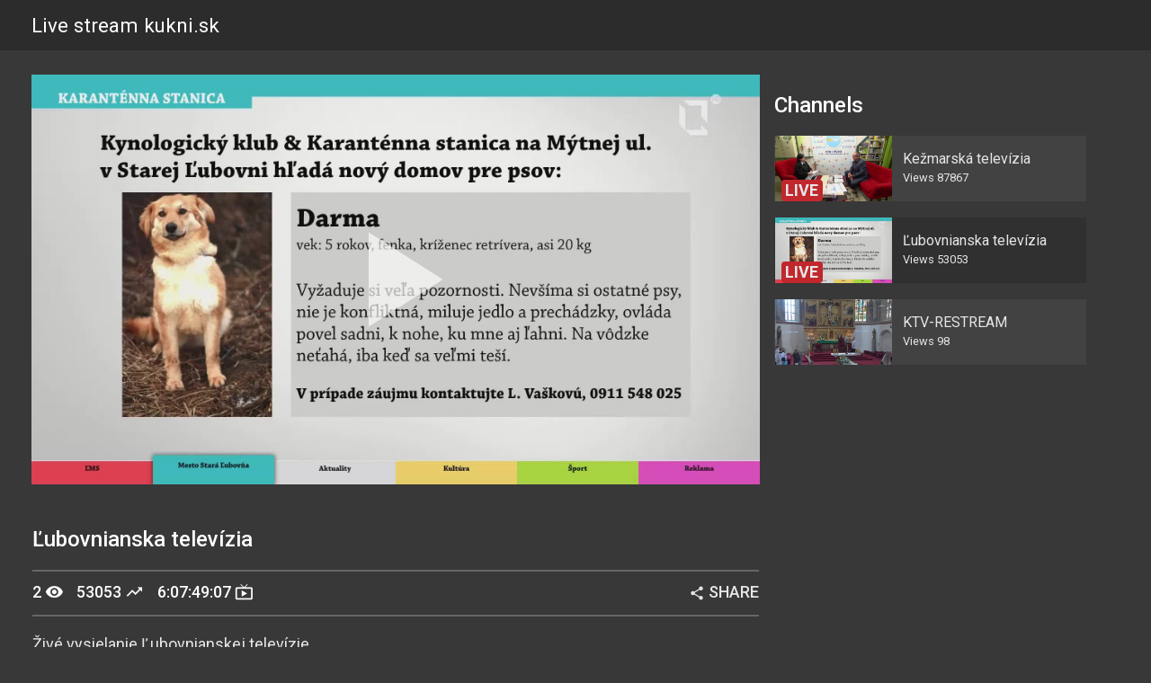

--- FILE ---
content_type: text/html
request_url: http://live.kukni.sk/playersite_e65c8f8a-2eed-4219-99d7-46a6bc915e3c.html
body_size: 9804
content:
<!DOCTYPE html>
<html lang="en">
<head>
	<meta charset="utf-8">
	<meta http-equiv="X-UA-Compatible" content="IE=edge">
	<meta name="viewport" content="width=device-width, initial-scale=1">
	<link rel="shortcut icon" type="image/x-icon" href="favicon.ico">
	<link rel="icon" sizes="192x192" href="logo192.png">
	<link rel="icon" sizes="512x512" href="logo512.png">
	<link rel="image_src" href="memfs/e65c8f8a-2eed-4219-99d7-46a6bc915e3c.jpg">
	<link rel="canonical" href="index.html">
	<title>Ľubovnianska televízia</title>
	<meta name="description" content="Živé vysielanie Ľubovnianskej televízie">
    <meta property="og:site_name" content="Live stream kukni.sk">
    <meta property="og:url" content="index.html">
    <meta property="og:title" content="Ľubovnianska televízia">
    <meta property="og:image" content="memfs/e65c8f8a-2eed-4219-99d7-46a6bc915e3c.jpg">
    <meta property="og:image:width" content="640">
    <meta property="og:image:height" content="360">
    <meta property="og:description" content="Živé vysielanie Ľubovnianskej televízie">
    <meta property="og:type" content="video.other">
	<meta property="og:video:url" content="index.html">
	<meta property="og:video:secure_url" content="index.html">
	<meta property="og:video:type" content="text/html">
	<meta property="og:video:width" content="640">
    <meta property="og:video:height" content="360">
	<meta name="twitter:card" content="player">
	<meta name="twitter:url" content="index.html">
	<meta name="twitter:title" content="Ľubovnianska televízia">
	<meta name="twitter:description" content="Živé vysielanie Ľubovnianskej televízie">
	<meta name="twitter:image" content="memfs/e65c8f8a-2eed-4219-99d7-46a6bc915e3c.jpg">
	<meta name="twitter:player" content="index.html">
	<meta name="twitter:player:width" content="640">
    <meta name="twitter:player:height" content="360">
	<link rel="alternate" type="application/json+oembed" href="channels/e65c8f8a-2eed-4219-99d7-46a6bc915e3c/oembed.json" title="Ľubovnianska televízia">
	<link rel="alternate" type="text/xml+oembed" href="channels/e65c8f8a-2eed-4219-99d7-46a6bc915e3c/oembed.xml" title="Ľubovnianska televízia">
	<link rel="stylesheet" href="https://fonts.googleapis.com/css?family=Roboto:300,400,500,700&amp;display=swap"/>
	<link rel="stylesheet" href="https://fonts.googleapis.com/icon?family=Material+Icons&amp;display=block">
	<link href="player/videojs/dist/video-js.min.css" rel="stylesheet">
	<link href="player/videojs/dist/video-js-skin.min.css" rel="stylesheet">
	<link href="player/videojs/dist/videojs-overlay.min.css" rel="stylesheet">
	<link href="player/videojs/dist/videojs-license.min.css" rel="stylesheet">
	<link href="player/videojs/dist/videojs-airplay.min.css" rel="stylesheet">
	<link href="player/videojs/dist/videojs-chromecast.min.css" rel="stylesheet">
	<style>
		/**	flexboxgrid 6.3.1 **/
		.container,.container-fluid{margin-right:auto;margin-left:auto}.container-fluid{padding-right:2rem;padding-left:2rem}.row{box-sizing:border-box;display:-webkit-box;display:-ms-flexbox;display:flex;-webkit-box-flex:0;-ms-flex:0 1 auto;flex:0 1 auto;-webkit-box-orient:horizontal;-webkit-box-direction:normal;-ms-flex-direction:row;flex-direction:row;-ms-flex-wrap:wrap;flex-wrap:wrap;margin-right:-.5rem;margin-left:-.5rem}.row.reverse{-webkit-box-orient:horizontal;-webkit-box-direction:reverse;-ms-flex-direction:row-reverse;flex-direction:row-reverse}.col.reverse{-webkit-box-orient:vertical;-webkit-box-direction:reverse;-ms-flex-direction:column-reverse;flex-direction:column-reverse}.col-xs,.col-xs-1,.col-xs-10,.col-xs-11,.col-xs-12,.col-xs-2,.col-xs-3,.col-xs-4,.col-xs-5,.col-xs-6,.col-xs-7,.col-xs-8,.col-xs-9,.col-xs-offset-0,.col-xs-offset-1,.col-xs-offset-10,.col-xs-offset-11,.col-xs-offset-12,.col-xs-offset-2,.col-xs-offset-3,.col-xs-offset-4,.col-xs-offset-5,.col-xs-offset-6,.col-xs-offset-7,.col-xs-offset-8,.col-xs-offset-9{box-sizing:border-box;-webkit-box-flex:0;-ms-flex:0 0 auto;flex:0 0 auto;padding-right:.5rem;padding-left:.5rem}.col-xs{-webkit-box-flex:1;-ms-flex-positive:1;flex-grow:1;-ms-flex-preferred-size:0;flex-basis:0;max-width:100%}.col-xs-1{-ms-flex-preferred-size:8.33333333%;flex-basis:8.33333333%;max-width:8.33333333%}.col-xs-2{-ms-flex-preferred-size:16.66666667%;flex-basis:16.66666667%;max-width:16.66666667%}.col-xs-3{-ms-flex-preferred-size:25%;flex-basis:25%;max-width:25%}.col-xs-4{-ms-flex-preferred-size:33.33333333%;flex-basis:33.33333333%;max-width:33.33333333%}.col-xs-5{-ms-flex-preferred-size:41.66666667%;flex-basis:41.66666667%;max-width:41.66666667%}.col-xs-6{-ms-flex-preferred-size:50%;flex-basis:50%;max-width:50%}.col-xs-7{-ms-flex-preferred-size:58.33333333%;flex-basis:58.33333333%;max-width:58.33333333%}.col-xs-8{-ms-flex-preferred-size:66.66666667%;flex-basis:66.66666667%;max-width:66.66666667%}.col-xs-9{-ms-flex-preferred-size:75%;flex-basis:75%;max-width:75%}.col-xs-10{-ms-flex-preferred-size:83.33333333%;flex-basis:83.33333333%;max-width:83.33333333%}.col-xs-11{-ms-flex-preferred-size:91.66666667%;flex-basis:91.66666667%;max-width:91.66666667%}.col-xs-12{-ms-flex-preferred-size:100%;flex-basis:100%;max-width:100%}.col-xs-offset-0{margin-left:0}.col-xs-offset-1{margin-left:8.33333333%}.col-xs-offset-2{margin-left:16.66666667%}.col-xs-offset-3{margin-left:25%}.col-xs-offset-4{margin-left:33.33333333%}.col-xs-offset-5{margin-left:41.66666667%}.col-xs-offset-6{margin-left:50%}.col-xs-offset-7{margin-left:58.33333333%}.col-xs-offset-8{margin-left:66.66666667%}.col-xs-offset-9{margin-left:75%}.col-xs-offset-10{margin-left:83.33333333%}.col-xs-offset-11{margin-left:91.66666667%}.start-xs{-webkit-box-pack:start;-ms-flex-pack:start;justify-content:flex-start;text-align:start}.center-xs{-webkit-box-pack:center;-ms-flex-pack:center;justify-content:center;text-align:center}.end-xs{-webkit-box-pack:end;-ms-flex-pack:end;justify-content:flex-end;text-align:end}.top-xs{-webkit-box-align:start;-ms-flex-align:start;align-items:flex-start}.middle-xs{-webkit-box-align:center;-ms-flex-align:center;align-items:center}.bottom-xs{-webkit-box-align:end;-ms-flex-align:end;align-items:flex-end}.around-xs{-ms-flex-pack:distribute;justify-content:space-around}.between-xs{-webkit-box-pack:justify;-ms-flex-pack:justify;justify-content:space-between}.first-xs{-webkit-box-ordinal-group:0;-ms-flex-order:-1;order:-1}.last-xs{-webkit-box-ordinal-group:2;-ms-flex-order:1;order:1}@media only screen and (min-width:48em){.container{width:49rem}.col-sm,.col-sm-1,.col-sm-10,.col-sm-11,.col-sm-12,.col-sm-2,.col-sm-3,.col-sm-4,.col-sm-5,.col-sm-6,.col-sm-7,.col-sm-8,.col-sm-9,.col-sm-offset-0,.col-sm-offset-1,.col-sm-offset-10,.col-sm-offset-11,.col-sm-offset-12,.col-sm-offset-2,.col-sm-offset-3,.col-sm-offset-4,.col-sm-offset-5,.col-sm-offset-6,.col-sm-offset-7,.col-sm-offset-8,.col-sm-offset-9{box-sizing:border-box;-webkit-box-flex:0;-ms-flex:0 0 auto;flex:0 0 auto;padding-right:.5rem;padding-left:.5rem}.col-sm{-webkit-box-flex:1;-ms-flex-positive:1;flex-grow:1;-ms-flex-preferred-size:0;flex-basis:0;max-width:100%}.col-sm-1{-ms-flex-preferred-size:8.33333333%;flex-basis:8.33333333%;max-width:8.33333333%}.col-sm-2{-ms-flex-preferred-size:16.66666667%;flex-basis:16.66666667%;max-width:16.66666667%}.col-sm-3{-ms-flex-preferred-size:25%;flex-basis:25%;max-width:25%}.col-sm-4{-ms-flex-preferred-size:33.33333333%;flex-basis:33.33333333%;max-width:33.33333333%}.col-sm-5{-ms-flex-preferred-size:41.66666667%;flex-basis:41.66666667%;max-width:41.66666667%}.col-sm-6{-ms-flex-preferred-size:50%;flex-basis:50%;max-width:50%}.col-sm-7{-ms-flex-preferred-size:58.33333333%;flex-basis:58.33333333%;max-width:58.33333333%}.col-sm-8{-ms-flex-preferred-size:66.66666667%;flex-basis:66.66666667%;max-width:66.66666667%}.col-sm-9{-ms-flex-preferred-size:75%;flex-basis:75%;max-width:75%}.col-sm-10{-ms-flex-preferred-size:83.33333333%;flex-basis:83.33333333%;max-width:83.33333333%}.col-sm-11{-ms-flex-preferred-size:91.66666667%;flex-basis:91.66666667%;max-width:91.66666667%}.col-sm-12{-ms-flex-preferred-size:100%;flex-basis:100%;max-width:100%}.col-sm-offset-0{margin-left:0}.col-sm-offset-1{margin-left:8.33333333%}.col-sm-offset-2{margin-left:16.66666667%}.col-sm-offset-3{margin-left:25%}.col-sm-offset-4{margin-left:33.33333333%}.col-sm-offset-5{margin-left:41.66666667%}.col-sm-offset-6{margin-left:50%}.col-sm-offset-7{margin-left:58.33333333%}.col-sm-offset-8{margin-left:66.66666667%}.col-sm-offset-9{margin-left:75%}.col-sm-offset-10{margin-left:83.33333333%}.col-sm-offset-11{margin-left:91.66666667%}.start-sm{-webkit-box-pack:start;-ms-flex-pack:start;justify-content:flex-start;text-align:start}.center-sm{-webkit-box-pack:center;-ms-flex-pack:center;justify-content:center;text-align:center}.end-sm{-webkit-box-pack:end;-ms-flex-pack:end;justify-content:flex-end;text-align:end}.top-sm{-webkit-box-align:start;-ms-flex-align:start;align-items:flex-start}.middle-sm{-webkit-box-align:center;-ms-flex-align:center;align-items:center}.bottom-sm{-webkit-box-align:end;-ms-flex-align:end;align-items:flex-end}.around-sm{-ms-flex-pack:distribute;justify-content:space-around}.between-sm{-webkit-box-pack:justify;-ms-flex-pack:justify;justify-content:space-between}.first-sm{-webkit-box-ordinal-group:0;-ms-flex-order:-1;order:-1}.last-sm{-webkit-box-ordinal-group:2;-ms-flex-order:1;order:1}}@media only screen and (min-width:64em){.container{width:65rem}.col-md,.col-md-1,.col-md-10,.col-md-11,.col-md-12,.col-md-2,.col-md-3,.col-md-4,.col-md-5,.col-md-6,.col-md-7,.col-md-8,.col-md-9,.col-md-offset-0,.col-md-offset-1,.col-md-offset-10,.col-md-offset-11,.col-md-offset-12,.col-md-offset-2,.col-md-offset-3,.col-md-offset-4,.col-md-offset-5,.col-md-offset-6,.col-md-offset-7,.col-md-offset-8,.col-md-offset-9{box-sizing:border-box;-webkit-box-flex:0;-ms-flex:0 0 auto;flex:0 0 auto;padding-right:.5rem;padding-left:.5rem}.col-md{-webkit-box-flex:1;-ms-flex-positive:1;flex-grow:1;-ms-flex-preferred-size:0;flex-basis:0;max-width:100%}.col-md-1{-ms-flex-preferred-size:8.33333333%;flex-basis:8.33333333%;max-width:8.33333333%}.col-md-2{-ms-flex-preferred-size:16.66666667%;flex-basis:16.66666667%;max-width:16.66666667%}.col-md-3{-ms-flex-preferred-size:25%;flex-basis:25%;max-width:25%}.col-md-4{-ms-flex-preferred-size:33.33333333%;flex-basis:33.33333333%;max-width:33.33333333%}.col-md-5{-ms-flex-preferred-size:41.66666667%;flex-basis:41.66666667%;max-width:41.66666667%}.col-md-6{-ms-flex-preferred-size:50%;flex-basis:50%;max-width:50%}.col-md-7{-ms-flex-preferred-size:58.33333333%;flex-basis:58.33333333%;max-width:58.33333333%}.col-md-8{-ms-flex-preferred-size:66.66666667%;flex-basis:66.66666667%;max-width:66.66666667%}.col-md-9{-ms-flex-preferred-size:75%;flex-basis:75%;max-width:75%}.col-md-10{-ms-flex-preferred-size:83.33333333%;flex-basis:83.33333333%;max-width:83.33333333%}.col-md-11{-ms-flex-preferred-size:91.66666667%;flex-basis:91.66666667%;max-width:91.66666667%}.col-md-12{-ms-flex-preferred-size:100%;flex-basis:100%;max-width:100%}.col-md-offset-0{margin-left:0}.col-md-offset-1{margin-left:8.33333333%}.col-md-offset-2{margin-left:16.66666667%}.col-md-offset-3{margin-left:25%}.col-md-offset-4{margin-left:33.33333333%}.col-md-offset-5{margin-left:41.66666667%}.col-md-offset-6{margin-left:50%}.col-md-offset-7{margin-left:58.33333333%}.col-md-offset-8{margin-left:66.66666667%}.col-md-offset-9{margin-left:75%}.col-md-offset-10{margin-left:83.33333333%}.col-md-offset-11{margin-left:91.66666667%}.start-md{-webkit-box-pack:start;-ms-flex-pack:start;justify-content:flex-start;text-align:start}.center-md{-webkit-box-pack:center;-ms-flex-pack:center;justify-content:center;text-align:center}.end-md{-webkit-box-pack:end;-ms-flex-pack:end;justify-content:flex-end;text-align:end}.top-md{-webkit-box-align:start;-ms-flex-align:start;align-items:flex-start}.middle-md{-webkit-box-align:center;-ms-flex-align:center;align-items:center}.bottom-md{-webkit-box-align:end;-ms-flex-align:end;align-items:flex-end}.around-md{-ms-flex-pack:distribute;justify-content:space-around}.between-md{-webkit-box-pack:justify;-ms-flex-pack:justify;justify-content:space-between}.first-md{-webkit-box-ordinal-group:0;-ms-flex-order:-1;order:-1}.last-md{-webkit-box-ordinal-group:2;-ms-flex-order:1;order:1}}@media only screen and (min-width:75em){.container{width:76rem}.col-lg,.col-lg-1,.col-lg-10,.col-lg-11,.col-lg-12,.col-lg-2,.col-lg-3,.col-lg-4,.col-lg-5,.col-lg-6,.col-lg-7,.col-lg-8,.col-lg-9,.col-lg-offset-0,.col-lg-offset-1,.col-lg-offset-10,.col-lg-offset-11,.col-lg-offset-12,.col-lg-offset-2,.col-lg-offset-3,.col-lg-offset-4,.col-lg-offset-5,.col-lg-offset-6,.col-lg-offset-7,.col-lg-offset-8,.col-lg-offset-9{box-sizing:border-box;-webkit-box-flex:0;-ms-flex:0 0 auto;flex:0 0 auto;padding-right:.5rem;padding-left:.5rem}.col-lg{-webkit-box-flex:1;-ms-flex-positive:1;flex-grow:1;-ms-flex-preferred-size:0;flex-basis:0;max-width:100%}.col-lg-1{-ms-flex-preferred-size:8.33333333%;flex-basis:8.33333333%;max-width:8.33333333%}.col-lg-2{-ms-flex-preferred-size:16.66666667%;flex-basis:16.66666667%;max-width:16.66666667%}.col-lg-3{-ms-flex-preferred-size:25%;flex-basis:25%;max-width:25%}.col-lg-4{-ms-flex-preferred-size:33.33333333%;flex-basis:33.33333333%;max-width:33.33333333%}.col-lg-5{-ms-flex-preferred-size:41.66666667%;flex-basis:41.66666667%;max-width:41.66666667%}.col-lg-6{-ms-flex-preferred-size:50%;flex-basis:50%;max-width:50%}.col-lg-7{-ms-flex-preferred-size:58.33333333%;flex-basis:58.33333333%;max-width:58.33333333%}.col-lg-8{-ms-flex-preferred-size:66.66666667%;flex-basis:66.66666667%;max-width:66.66666667%}.col-lg-9{-ms-flex-preferred-size:75%;flex-basis:75%;max-width:75%}.col-lg-10{-ms-flex-preferred-size:83.33333333%;flex-basis:83.33333333%;max-width:83.33333333%}.col-lg-11{-ms-flex-preferred-size:91.66666667%;flex-basis:91.66666667%;max-width:91.66666667%}.col-lg-12{-ms-flex-preferred-size:100%;flex-basis:100%;max-width:100%}.col-lg-offset-0{margin-left:0}.col-lg-offset-1{margin-left:8.33333333%}.col-lg-offset-2{margin-left:16.66666667%}.col-lg-offset-3{margin-left:25%}.col-lg-offset-4{margin-left:33.33333333%}.col-lg-offset-5{margin-left:41.66666667%}.col-lg-offset-6{margin-left:50%}.col-lg-offset-7{margin-left:58.33333333%}.col-lg-offset-8{margin-left:66.66666667%}.col-lg-offset-9{margin-left:75%}.col-lg-offset-10{margin-left:83.33333333%}.col-lg-offset-11{margin-left:91.66666667%}.start-lg{-webkit-box-pack:start;-ms-flex-pack:start;justify-content:flex-start;text-align:start}.center-lg{-webkit-box-pack:center;-ms-flex-pack:center;justify-content:center;text-align:center}.end-lg{-webkit-box-pack:end;-ms-flex-pack:end;justify-content:flex-end;text-align:end}.top-lg{-webkit-box-align:start;-ms-flex-align:start;align-items:flex-start}.middle-lg{-webkit-box-align:center;-ms-flex-align:center;align-items:center}.bottom-lg{-webkit-box-align:end;-ms-flex-align:end;align-items:flex-end}.around-lg{-ms-flex-pack:distribute;justify-content:space-around}.between-lg{-webkit-box-pack:justify;-ms-flex-pack:justify;justify-content:space-between}.first-lg{-webkit-box-ordinal-group:0;-ms-flex-order:-1;order:-1}.last-lg{-webkit-box-ordinal-group:2;-ms-flex-order:1;order:1}}
	</style>
	<style>
		/** flexboxgrid extention hide/show **/
		.hide-xs{display:block}.show-xs{display:none}.hide-sm{display:block}.show-sm{display:none}.hide-md{display:block}.show-md{display:none}.hide-lg{display:block}.show-lg{display:none}@media only screen and (min-width:48em){.hide-sm{display:none}.show-sm{display:block}}@media only screen and (min-width:64em){.hide-md{display:none}.show-md{display:block}}@media only screen and (min-width:75em){.hide-lg{display:none}.show-lg{display:block}}
	</style>
	<style>
		/** basics **/
		body {
			color: rgba(230,230,230,1);
			font-family: 'Roboto';
			font-size: 18px;
			-webkit-font-smoothing: antialiased;
			-moz-osx-font-smoothing: grayscale;
			background-color: rgba(56,56,56,1);
			
			background-size: cover;
			left: 0;
			margin-top: 0;
			margin-bottom: 0;
		}
		hr {
			border: none;
			border-top: 2px solid rgba(102,102,102,1);
			height: 2px;
			margin: 0;
		}
		a {
			color: rgba(230,230,230,1);
			text-decoration: none;
		}
		a:hover {
			color: rgba(255,255,255,1);
			text-decoration: underline;
		}
		.inline-icon {
			font-size: 18px !important;
			vertical-align: bottom;
		}
		.right-align {
			text-align: right;
			float: right;
		}
		.max-width {
			max-width: 1400px;
		}

		/** header **/
		.header {
			background-color: rgba(44,44,44,1);
		}
		.header-title {
			color: rgba(255,255,255,1);
			font-size: 1.4rem;
			font-weight: 400;
			padding-left: .5em;
		}
		@media only screen and (min-width: 48em) {
			.header-title {
				padding-left: 1.2em;
			}
		}

		/** main grid **/
		.main {
			background: rgba(56,56,56,1);
			align-content: baseline;
			height: 100%;
		}
		@media only screen and (min-width: 48em) {
			.main {
				background: rgba(56,56,56,1);
				padding-top: 1.5em;
			}
		}

		/**	player **/
		.player-l1 {
			margin: 0em -0.5em 0em -0.5em;
		}
		@media only screen and (min-width: 48em) {
			.player-l1 {
				margin: 0em 0em 0em 1.5em;;
			}
		}
		.player-l2 {
			max-height: 980px;
			padding-left: 0;
			padding-right: 0;
		}
		.player-l3 {
			position: relative;
			width: 100%;
			padding-top: 56.25%;
		}
		.player-l4 {
			position: absolute;
			top: 0;
			left: 0;
			bottom: 0;
			right: 0;
			background-color: #000!important;
			max-height: 980px;
		}
		[data-player] {
			max-height: 980px;
		}
		.clappr-watermark[data-watermark-top-left] {
			top: 20px !important;
			left: 35px !important;
		}
		.clappr-watermark[data-watermark-top-right] {
			top: 20px !important;
			right: 35px !important;
		}
		.clappr-watermark[data-watermark-bottom-left] {
			bottom: 20px !important;
			left: 35px !important;
		}
		.clappr-watermark[data-watermark-bottom-right] {
			bottom: 20px !important;
			right: 35px !important;
		}

		/** channel content **/
		.content {
			padding: 1.5em 1em 1.5em 1em;
		}
		@media only screen and (min-width: 48em) {
			.content {
				padding: 1.5em .5em 1.5em 2em;
			}
		}
		.content-headline {
			color: rgba(255,255,255,1);
			font-size: 1.5rem;
			font-weight: 500;
		}
		.content-description {
			margin-bottom: 1.4em;
			margin-right: 0em;
		}
		@media only screen and (min-width: 48em) {
			.content-description {
				margin-right: 2em;
			}
		}
		.channel-stats {
			color: rgba(255,255,255,1);
			font-weight: 500;
			padding-top: 0.6em;
			padding-bottom: 0.8em;
		}
		.channel-stats-icon {
			color: rgba(255,255,255,1);
			font-size: 1.3rem !important;
			height: 1em;
			margin-right: 0.5em;
		}
		.channel-license-image {
			margin-top: .3em;
		}

		/** channel list **/
		.channel-list-link:hover {
			text-decoration: none;
		}
		.channel-list-sidebar {
			max-width: 390px;
			padding-right: 1.5em;
		}
		.channel-list-inside {
			margin-bottom: 1.6em;
		}
		.channel-list-l1 {
			background-color: rgba(255,255,255,.05);
			margin-left: 0em;
			margin-right: 0em;
			margin-bottom: 1em;
		}
		.channel-list-l1:hover {
			background-color: rgba(0,0,0,.15);
		}
		.channel-list-l2 {
			display: flex;
		}
		.channel-list-selected {
			background-color: rgba(0,0,0,.15);
		}
		.channel-list-image {
			height: auto;
			max-height: 90px;
			width: 100%;
			min-width: 130px;
			max-width: 130px;
			margin-left: -7px;
		}
		.channel-list-badge {
			display: none;
			position: absolute;
			font-weight: bold;
			background-color: rgb(193, 39, 45);
			border-radius: 4px;
			align-self: flex-end;
			margin-bottom: 5px;
			padding: 1px 5px 2px 4px;
		}
		.channel-list-description {
			width: 100%;
			font-size: 1rem;
			line-height: 1rem;
			text-overflow: ellipsis;
			white-space: normal;
			-webkit-line-clamp: 2;
			-webkit-box-orient: vertical;
			max-height: 2rem;
			overflow: hidden;
			display: -webkit-box;
			margin: 0px 0px 5px 0px;
			padding: 5px 10px 0px 20px;
		}
		.channel-list-description-stats {
			font-size: .8rem;
			line-height: 1rem;
			text-overflow: ellipsis;
			white-space: normal;
			-webkit-line-clamp: 1;
			-webkit-box-orient: vertical;
			max-height: 2rem;
			overflow: hidden;
			display: -webkit-box;
			padding: 0px 10px 0px 20px;
		}

		/**	share icons **/
		.btn-share {
			color: rgba(230,230,230,1);
			text-decoration: none;
		}
		.btn-share:hover {
			color: rgba(255,255,255,1);
			text-decoration: none;
		}
		.share-icons {
			fill: rgba(230,230,230,1);
			text-decoration: none;
		}
		.share-icons:hover {
			fill: rgba(255,255,255,1);
			text-decoration: none;
			transform: scale(1.2);
		}

		/** inject3 **/
		.inject3 {
			padding: 1.3em 0em 1em 0em;
		}

		/**	footer**/
		.footer {
			padding: 1.4em 0em 0em 0em;
			margin-left: -1em;
			margin-right: -1em;
		}
		.footer-link {
			margin-right: 1em;
		}

		/** modal boxes **/
		.modal {
			display: none;
			justify-content: center;
			align-items: center;
			position: fixed;
			z-index: 1000;
			left: 8px;
			top: 0;
			width: 100%;
			height: 100%;
			overflow: auto;
			background-color: rgb(0,0,0,.4);
		}
		.modal-content {
			background-color: rgba(56,56,56,1);
			padding: 20px;
		}
		.modal-content-header {
			justify-content: space-between;
			display: flex;
			align-items: center;
			margin-top: -20px;
		}
		.modal-content-body {
			justify-content: space-between;
			display: flex;
		}
		.close {
			color: rgba(255,255,255,1);
			float: right;
			font-size: 28px;
			font-weight: bold;
		}
		.close:hover,
		.close:focus {
			color: rgba(255,255,255,1);
			text-decoration: none;
			cursor: pointer;
		}
		.modal-share {
			max-width: 340px;
		}
	</style>
	
</head>
<body>
	<div class="row">
		<div class="col-xs-12 middle-xs header">
			<h1 class="header-title">Live stream kukni.sk</h1>
		</div>
	</div>
	<div class="row max-width">
		<div class="col-xs-12 col-sm-8 main">
			<div class="row player-l1">
				<div class="col-xs-12 player-l2">
					<div class="player-l3">
						<video id="player" class="vjs-public video-js vjs-16-9 player-l4" playsinline></video>
					</div>
				</div>
			</div>
			<div class="row">
				<div class="col-xs-12 content">
					<div class="row">
						<div class="col-xs-12">
							<div class="row">
								<div class="col-xs-12">
									<h2 class="content-headline">Ľubovnianska televízia</h2>
								</div>
							</div>
							<hr>
							<div class="row col-middle-xs channel-stats">
								<div class="col-xs-9 middle-xs">
									<span id="channel_stats_current_e65c8f8a-2eed-4219-99d7-46a6bc915e3c"></span> <span class="material-icons inline-icon channel-stats-icon">remove_red_eye</span>
									<span id="channel_stats_sum_e65c8f8a-2eed-4219-99d7-46a6bc915e3c"></span> <span class="material-icons inline-icon channel-stats-icon">trending_up</span>
									<span id="channel_stats_runtime_e65c8f8a-2eed-4219-99d7-46a6bc915e3c"></span> <span class="material-icons inline-icon channel-stats-icon">live_tv</span>
								</div>
								<div class="col-xs-3 middle-xs right-align">
									<a id="btn-share" href="#"><span class="material-icons inline-icon">share</span> SHARE</a>
								</div>
							</div>
							<hr>
							<div class="row">
								<div class="col-xs-12">
									<p class="content-description">
										Živé vysielanie Ľubovnianskej televízie
									</p>
									<p class="content-description">
									</p>
								</div>
							</div>
							<div class="row show-xs hide-sm">
								<div class="col-xs-12">
									<h2 class="content-headline">Channels</h2>
								</div>
								<div class="col-xs-12 channel-list-inside">
									<a class="channel-list-link" href="playersite_014dddc5-fe47-4b65-b106-947696cce305.html" target="_self">
										<div class="row channel-list-l1 ">
											<div class="col-xs-12 middle-xs channel-list-l2">
												<span id="channel_list_badge_014dddc5-fe47-4b65-b106-947696cce305_1" class="channel-list-badge">LIVE</span>
												<img src="memfs/014dddc5-fe47-4b65-b106-947696cce305.jpg" class="channel-list-image">
												<div class="row">
													<div class="channel-list-description">
														Kežmarská televízia
													</div>
													<div class="channel-list-description-stats">
														Views <span id="channel_list_stats_sum_014dddc5-fe47-4b65-b106-947696cce305_1"></span>
													</div>
												</div>
											</div>
										</div>
									</a>
									<a class="channel-list-link" href="playersite_e65c8f8a-2eed-4219-99d7-46a6bc915e3c.html" target="_self">
										<div class="row channel-list-l1 channel-list-selected">
											<div class="col-xs-12 middle-xs channel-list-l2">
												<span id="channel_list_badge_e65c8f8a-2eed-4219-99d7-46a6bc915e3c_1" class="channel-list-badge">LIVE</span>
												<img src="memfs/e65c8f8a-2eed-4219-99d7-46a6bc915e3c.jpg" class="channel-list-image">
												<div class="row">
													<div class="channel-list-description">
														Ľubovnianska televízia
													</div>
													<div class="channel-list-description-stats">
														Views <span id="channel_list_stats_sum_e65c8f8a-2eed-4219-99d7-46a6bc915e3c_1"></span>
													</div>
												</div>
											</div>
										</div>
									</a>
									<a class="channel-list-link" href="playersite_b112855e-3707-4539-9483-7d10f660f509.html" target="_self">
										<div class="row channel-list-l1 ">
											<div class="col-xs-12 middle-xs channel-list-l2">
												<span id="channel_list_badge_b112855e-3707-4539-9483-7d10f660f509_1" class="channel-list-badge">LIVE</span>
												<img src="memfs/b112855e-3707-4539-9483-7d10f660f509.jpg" class="channel-list-image">
												<div class="row">
													<div class="channel-list-description">
														KTV-RESTREAM
													</div>
													<div class="channel-list-description-stats">
														Views <span id="channel_list_stats_sum_b112855e-3707-4539-9483-7d10f660f509_1"></span>
													</div>
												</div>
											</div>
										</div>
									</a>
								</div>
							</div>
							<hr />
							<div class="col-xs-12">
								<div class="row footer">
									<div class="col-xs-4 middle-xs">
									</div>
									<div class="col-xs-8 right-align">
										Powered by <a href="https://github.com/datarhei/restreamer" target="blank" rel="noopener">datarhei Restreamer</a>
									</div>
								</div>
							</div>
						</div>
					</div>
				</div>
			</div>
		</div>
		<div class="col-xs-12 col-sm-4 hide-xs show-sm" >
			<div class="row channel-list-sidebar main">
				<div class="col-xs-12">
					<h2 class="content-headline">Channels</h2>
				</div>
				<div class="col-xs-12 col-sm-12">
					<a class="channel-list-link" href="playersite_014dddc5-fe47-4b65-b106-947696cce305.html" target="_self">
						<div class="row channel-list-l1 ">
							<div class="col-xs-12 middle-xs channel-list-l2">
								<span id="channel_list_badge_014dddc5-fe47-4b65-b106-947696cce305_2" class="channel-list-badge">LIVE</span>
								<img src="memfs/014dddc5-fe47-4b65-b106-947696cce305.jpg" class="channel-list-image">
								<div class="row">
									<div class="channel-list-description">
										Kežmarská televízia
									</div><br />
									<div class="channel-list-description-stats">
										Views <span id="channel_list_stats_sum_014dddc5-fe47-4b65-b106-947696cce305_2"></span>
									</div>
								</div>
							</div>
						</div>
					</a>
					<a class="channel-list-link" href="playersite_e65c8f8a-2eed-4219-99d7-46a6bc915e3c.html" target="_self">
						<div class="row channel-list-l1 channel-list-selected">
							<div class="col-xs-12 middle-xs channel-list-l2">
								<span id="channel_list_badge_e65c8f8a-2eed-4219-99d7-46a6bc915e3c_2" class="channel-list-badge">LIVE</span>
								<img src="memfs/e65c8f8a-2eed-4219-99d7-46a6bc915e3c.jpg" class="channel-list-image">
								<div class="row">
									<div class="channel-list-description">
										Ľubovnianska televízia
									</div><br />
									<div class="channel-list-description-stats">
										Views <span id="channel_list_stats_sum_e65c8f8a-2eed-4219-99d7-46a6bc915e3c_2"></span>
									</div>
								</div>
							</div>
						</div>
					</a>
					<a class="channel-list-link" href="playersite_b112855e-3707-4539-9483-7d10f660f509.html" target="_self">
						<div class="row channel-list-l1 ">
							<div class="col-xs-12 middle-xs channel-list-l2">
								<span id="channel_list_badge_b112855e-3707-4539-9483-7d10f660f509_2" class="channel-list-badge">LIVE</span>
								<img src="memfs/b112855e-3707-4539-9483-7d10f660f509.jpg" class="channel-list-image">
								<div class="row">
									<div class="channel-list-description">
										KTV-RESTREAM
									</div><br />
									<div class="channel-list-description-stats">
										Views <span id="channel_list_stats_sum_b112855e-3707-4539-9483-7d10f660f509_2"></span>
									</div>
								</div>
							</div>
						</div>
					</a>
				</div>
			</div>
		</div>
	</div>

	<!-- The Modal -->
	<div id="modal-share" class="row modal">
		<div class="col-xs modal-content modal-share">
			<div class="row">
				<div class="col-xs-12 between-xs modal-content-header">
					<p class="content-headline">Share</p>
					<span id="close-share" class="close">&times;</span>
				</div>
				<div class="col-xs-12 between-xs modal-content-body">
					<a onclick="window.open('https://www.facebook.com/sharer.php?u=' + window.location.href);" rel="noopener" class="share-icons">
						<svg width="36px" height="36px" viewBox="0 0 24 24">
							<path d="M5 3h14a2 2 0 0 1 2 2v14a2 2 0 0 1-2 2H5a2 2 0 0 1-2-2V5a2 2 0 0 1 2-2m13 2h-2.5A3.5 3.5 0 0 0 12 8.5V11h-2v3h2v7h3v-7h3v-3h-3V9a1 1 0 0 1 1-1h2V5z" />
						</svg>
					</a>
					<a onclick="window.open('https://twitter.com/intent/tweet?url=' + window.location.href);" rel="noopener" class="share-icons">
						<svg width="36px" height="36px" viewBox="0 0 24 24">
							<path d="M22.46 6c-.77.35-1.6.58-2.46.69.88-.53 1.56-1.37 1.88-2.38-.83.5-1.75.85-2.72 1.05C18.37 4.5 17.26 4 16 4c-2.35 0-4.27 1.92-4.27 4.29 0 .34.04.67.11.98C8.28 9.09 5.11 7.38 3 4.79c-.37.63-.58 1.37-.58 2.15 0 1.49.75 2.81 1.91 3.56-.71 0-1.37-.2-1.95-.5v.03c0 2.08 1.48 3.82 3.44 4.21a4.22 4.22 0 0 1-1.93.07 4.28 4.28 0 0 0 4 2.98 8.521 8.521 0 0 1-5.33 1.84c-.34 0-.68-.02-1.02-.06C3.44 20.29 5.7 21 8.12 21 16 21 20.33 14.46 20.33 8.79c0-.19 0-.37-.01-.56.84-.6 1.56-1.36 2.14-2.23z" />
						</svg>
					</a>
					<a onclick="window.open('https://www.reddit.com/submit?url=' + window.location.href);" rel="noopener" class="share-icons">
						<svg width="36px" height="36px" viewBox="0 0 24 24">
							<path d="M22 12.14a2.19 2.19 0 0 0-3.71-1.57 10.93 10.93 0 0 0-5.86-1.87l1-4.7 3.27.71a1.56 1.56 0 1 0 .16-.76l-3.64-.77c-.11-.02-.22 0-.29.06-.09.05-.14.14-.16.26l-1.11 5.22c-2.33.07-4.43.78-5.95 1.86A2.2 2.2 0 0 0 4.19 10a2.16 2.16 0 0 0-.9 4.15 3.6 3.6 0 0 0-.05.66c0 3.37 3.92 6.12 8.76 6.12s8.76-2.73 8.76-6.12c0-.21-.01-.44-.05-.66A2.21 2.21 0 0 0 22 12.14M7 13.7c0-.86.68-1.56 1.54-1.56s1.56.7 1.56 1.56a1.56 1.56 0 0 1-1.56 1.56c-.86.02-1.54-.7-1.54-1.56m8.71 4.14C14.63 18.92 12.59 19 12 19c-.61 0-2.65-.1-3.71-1.16a.4.4 0 0 1 0-.57.4.4 0 0 1 .57 0c.68.68 2.14.91 3.14.91s2.47-.23 3.14-.91a.4.4 0 0 1 .57 0c.14.16.14.41 0 .57m-.29-2.56c-.86 0-1.56-.7-1.56-1.56a1.56 1.56 0 0 1 1.56-1.56c.86 0 1.58.7 1.58 1.56a1.6 1.6 0 0 1-1.58 1.56z" />
						</svg>
					</a>
					<a onclick="window.open('https://www.linkedin.com/sharing/share-offsite?mini=true&url=' + window.location.href);" rel="noopener" class="share-icons">
						<svg width="36px" height="36px" viewBox="0 0 24 24">
							<path d="M19 3a2 2 0 0 1 2 2v14a2 2 0 0 1-2 2H5a2 2 0 0 1-2-2V5a2 2 0 0 1 2-2h14m-.5 15.5v-5.3a3.26 3.26 0 0 0-3.26-3.26c-.85 0-1.84.52-2.32 1.3v-1.11h-2.79v8.37h2.79v-4.93c0-.77.62-1.4 1.39-1.4a1.4 1.4 0 0 1 1.4 1.4v4.93h2.79M6.88 8.56a1.68 1.68 0 0 0 1.68-1.68c0-.93-.75-1.69-1.68-1.69a1.69 1.69 0 0 0-1.69 1.69c0 .93.76 1.68 1.69 1.68m1.39 9.94v-8.37H5.5v8.37h2.77z" />
						</svg>
					</a>
					<a onclick="window.open('https://telegram.me/share/url?url=' + window.location.href);" rel="noopener" class="share-icons">
						<svg width="36px" height="36px" viewBox="0 0 24 24">
							<path d="M9.78 18.65l.28-4.23 7.68-6.92c.34-.31-.07-.46-.52-.19L7.74 13.3 3.64 12c-.88-.25-.89-.86.2-1.3l15.97-6.16c.73-.33 1.43.18 1.15 1.3l-2.72 12.81c-.19.91-.74 1.13-1.5.71L12.6 16.3l-1.99 1.93c-.23.23-.42.42-.83.42z" />
						</svg>
					</a>
					<a onclick="window.open('https://api.whatsapp.com/send?text=' + window.location.href);" rel="noopener" class="share-icons">
						<svg width="36px" height="36px" viewBox="0 0 24 24">
							<path d="M16.75 13.96c.25.13.41.2.46.3.06.11.04.61-.21 1.18-.2.56-1.24 1.1-1.7 1.12-.46.02-.47.36-2.96-.73-2.49-1.09-3.99-3.75-4.11-3.92-.12-.17-.96-1.38-.92-2.61.05-1.22.69-1.8.95-2.04.24-.26.51-.29.68-.26h.47c.15 0 .36-.06.55.45l.69 1.87c.06.13.1.28.01.44l-.27.41-.39.42c-.12.12-.26.25-.12.5.12.26.62 1.09 1.32 1.78.91.88 1.71 1.17 1.95 1.3.24.14.39.12.54-.04l.81-.94c.19-.25.35-.19.58-.11l1.67.88M12 2a10 10 0 0 1 10 10 10 10 0 0 1-10 10c-1.97 0-3.8-.57-5.35-1.55L2 22l1.55-4.65A9.969 9.969 0 0 1 2 12 10 10 0 0 1 12 2m0 2a8 8 0 0 0-8 8c0 1.72.54 3.31 1.46 4.61L4.5 19.5l2.89-.96A7.95 7.95 0 0 0 12 20a8 8 0 0 0 8-8 8 8 0 0 0-8-8z" />
						</svg>
					</a>
				</div>
			</div>
		</div>
  	</div>



	

	<script>
		var modal_share = document.getElementById("modal-share");
		var btn_share = document.getElementById("btn-share");
		var close_share = document.getElementById("close-share");
		btn_share.onclick = function() {
			modal_share.style.display = "flex";
		}
		close_share.onclick = function() {
			modal_share.style.display = "none";
		}
		
		var close = document.getElementsByClassName("close")[0];

		close.onclick = function() {
			modal_share.style.display = "none";
			
		}
		window.onclick = function(event) {
			switch(event.target) {
				case modal_share:
					modal_share.style.display = "none";
				  	break;
				
				default:
					break;
			}
		}
	</script>

	<script>
		var license = 'none';
		var license_url = '';
		var license_name = 'unknown';
		if (license === 'CC0 1.0') {
			license_name = 'CC0 1.0 Universal'
			license_url = 'https://creativecommons.org/publicdomain/zero/1.0/';
			license_image = 'https://mirrors.creativecommons.org/presskit/buttons/88x31/png/pd.png';
		} else if (license === 'CC BY 4.0') {
			license_name = 'CC BY 4.0'
			license_url = 'https://creativecommons.org/licenses/by/4.0/';
			license_image = 'https://mirrors.creativecommons.org/presskit/buttons/88x31/png/by.png';
		} else if (license === 'CC BY-SA 4.0') {
			license_name = 'CC BY-SA 4.0'
			license_url = 'https://creativecommons.org/licenses/by-sa/4.0/';
			license_image = 'https://mirrors.creativecommons.org/presskit/buttons/88x31/png/by-sa.png';
		} else if (license === 'CC BY-ND 4.0') {
			license_name = 'CC BY-ND 4.0'
			license_url = 'https://creativecommons.org/licenses/by-nd/4.0/';
			license_image = 'https://mirrors.creativecommons.org/presskit/buttons/88x31/png/by-nd.png';
		} else if (license === 'CC BY-NC 4.0') {
			license_name = 'CC BY-NC 4.0'
			license_url = 'https://creativecommons.org/licenses/by-nc/4.0/';
			license_image = 'https://mirrors.creativecommons.org/presskit/buttons/88x31/png/by-nc.png';
		} else if (license === 'CC BY-NC-SA 4.0') {
			license_name = 'CC BY-NC-SA 4.0'
			license_url = 'https://creativecommons.org/licenses/by-nc-sa/4.0/';
			license_image = 'https://mirrors.creativecommons.org/presskit/buttons/88x31/png/by-nc-sa.png';
		} else if (license === 'CC BY-NC-ND 4.0') {
			license_name = 'CC BY-NC-ND 4.0';
			license_url = 'https://creativecommons.org/licenses/by-nc-nd/4.0/';
			license_image = 'https://mirrors.creativecommons.org/presskit/buttons/88x31/png/by-nc-nd.png';
		}
		document.getElementById("license").setAttribute("href", license_url);
		document.getElementById("license_image").src = license_image;
	</script>

	<script>
		var channelIds = ["restreamer-ui:ingest:014dddc5-fe47-4b65-b106-947696cce305","restreamer-ui:ingest:e65c8f8a-2eed-4219-99d7-46a6bc915e3c","restreamer-ui:ingest:b112855e-3707-4539-9483-7d10f660f509",]
		var channel_id = 'e65c8f8a-2eed-4219-99d7-46a6bc915e3c';
		myCallback(channelIds, channel_id);
		setInterval(myCallback, 2000, channelIds, channel_id);
		function myCallback(channelIds) {
			channelIds.forEach(function (channelId) {
				fetch("api/v3/widget/process/" + channelId).then(
					function(u){
						return u.json();
					}
				).then(
					function(json){
						data_function(json);
					}
				);
				function data_function(data){
					/** channel stats **/
					if (channelId.split(':')[2] === channel_id) {
						document.getElementById('channel_stats_current_' + channelId.split(':')[2]).innerHTML = data.current_sessions;
						document.getElementById('channel_stats_sum_' + channelId.split(':')[2]).innerHTML = data.total_sessions;

						var time = data.uptime;
						var days = Math.floor(time / 86400);
						time -= days * 86400;

						var hours = Math.floor(time / 3600);
						time -= hours * 3600;

						var minutes = Math.floor(time / 60);
						time -= minutes * 60;

						var seconds = parseInt(time % 60, 10);

						document.getElementById('channel_stats_runtime_' + channelId.split(':')[2]).innerHTML = days + ':' + (hours < 24 ? '0' + hours : hours) + ':' + (minutes < 10 ? '0' + minutes : minutes) + ':' + (seconds < 10 ? '0' + seconds : seconds);
					}

					/** channel list **/
					if (data.uptime >= 1) {
						document.getElementById('channel_list_badge_' + channelId.split(':')[2] + '_1').style.display = "block";
						document.getElementById('channel_list_badge_' + channelId.split(':')[2] + '_2').style.display = "block";
					} else {
						document.getElementById('channel_list_badge_' + channelId.split(':')[2] + '_1').style.display = "none";
						document.getElementById('channel_list_badge_' + channelId.split(':')[2] + '_2').style.display = "none";
					}
					document.getElementById('channel_list_stats_sum_' + channelId.split(':')[2] + '_1').innerHTML = data.total_sessions;
					document.getElementById('channel_list_stats_sum_' + channelId.split(':')[2] + '_2').innerHTML = data.total_sessions;
				};
			});
		}
	</script>

	<script src="channels/e65c8f8a-2eed-4219-99d7-46a6bc915e3c/config.js"></script>
	<script src="player/videojs/dist/video.min.js"></script>
	<script src="player/videojs/dist/videojs-overlay.min.js"></script>
	<script src="player/videojs/dist/videojs-license.min.js"></script>
	<script src='player/videojs/dist/videojs-airplay.min.js'></script>
	<script src='player/videojs/dist/videojs-chromecast.min.js'></script>
	<script src='https://www.gstatic.com/cv/js/sender/v1/cast_sender.js?loadCastFramework=1'></script>
	<script>
		function getQueryParam(key, defaultValue) {
			var query = window.location.search.substring(1);
			var vars = query.split("&");
			for(var i = 0; i < vars.length; i++) {
				var pair = vars[i].split("=");
				if(pair[0] == key) {
					return pair[1];
				}
			}
			return defaultValue;
		}

		function convertBoolParam(key, defaultValue) {
			var val = getQueryParam(key, defaultValue);
			return val === true || val === "true" || val === "1" || val === "yes" || val === "on";
		}

		function convertColorParam(parameter, defaultColor) {
			var re = new RegExp("^#([0-9a-f]{3}|[0-9a-f]{6})$");
			var c = getQueryParam(parameter, defaultColor);
			// decode color as # has to be represented by %23
			var c = decodeURIComponent(c);
			// if color was given without leading #, prepend it
			if (!String(c).startsWith("#")) c = "#" + c;

			if (re.test(c)) {
				return c;
			} else {
				return defaultColor;
			}
		}

		var autoplay = convertBoolParam("autoplay", playerConfig.autoplay);
		var mute = convertBoolParam("mute", playerConfig.mute);
		var statistics = convertBoolParam("stats", playerConfig.statistics);
		var color = convertColorParam("color", playerConfig.color.buttons);
		var chromecast = true;
		var airplay = true;
	</script>
	<script src="playersite/player.js"></script>

	

</body>
</html>


--- FILE ---
content_type: text/javascript
request_url: http://live.kukni.sk/player/videojs/dist/videojs-airplay.min.js
body_size: 13154
content:
/*! @silvermine/videojs-airplay 2022-07-12 v1.1.0-7-g2c81dfd-dirty */

(function() {
    function r(e, n, t) {
        function o(i, f) {
            if (!n[i]) {
                if (!e[i]) {
                    var c = "function" == typeof require && require;
                    if (!f && c) return c(i, !0);
                    if (u) return u(i, !0);
                    var a = new Error("Cannot find module '" + i + "'");
                    throw a.code = "MODULE_NOT_FOUND", a;
                }
                var p = n[i] = {
                    exports: {}
                };
                e[i][0].call(p.exports, function(r) {
                    var n = e[i][1][r];
                    return o(n || r);
                }, p, p.exports, r, e, n, t);
            }
            return n[i].exports;
        }
        for (var u = "function" == typeof require && require, i = 0; i < t.length; i++) o(t[i]);
        return o;
    }
    return r;
})()({
    1: [ function(require, module, exports) {
        var isCallable = require("../internals/is-callable");
        var tryToString = require("../internals/try-to-string");
        var $TypeError = TypeError;
        module.exports = function(argument) {
            if (isCallable(argument)) return argument;
            throw $TypeError(tryToString(argument) + " is not a function");
        };
    }, {
        "../internals/is-callable": 32,
        "../internals/try-to-string": 64
    } ],
    2: [ function(require, module, exports) {
        var isObject = require("../internals/is-object");
        var $String = String;
        var $TypeError = TypeError;
        module.exports = function(argument) {
            if (isObject(argument)) return argument;
            throw $TypeError($String(argument) + " is not an object");
        };
    }, {
        "../internals/is-object": 34
    } ],
    3: [ function(require, module, exports) {
        var toIndexedObject = require("../internals/to-indexed-object");
        var toAbsoluteIndex = require("../internals/to-absolute-index");
        var lengthOfArrayLike = require("../internals/length-of-array-like");
        var createMethod = function(IS_INCLUDES) {
            return function($this, el, fromIndex) {
                var O = toIndexedObject($this);
                var length = lengthOfArrayLike(O);
                var index = toAbsoluteIndex(fromIndex, length);
                var value;
                if (IS_INCLUDES && el != el) while (length > index) {
                    value = O[index++];
                    if (value != value) return true;
                } else for (;length > index; index++) {
                    if ((IS_INCLUDES || index in O) && O[index] === el) return IS_INCLUDES || index || 0;
                }
                return !IS_INCLUDES && -1;
            };
        };
        module.exports = {
            includes: createMethod(true),
            indexOf: createMethod(false)
        };
    }, {
        "../internals/length-of-array-like": 37,
        "../internals/to-absolute-index": 57,
        "../internals/to-indexed-object": 58
    } ],
    4: [ function(require, module, exports) {
        var uncurryThis = require("../internals/function-uncurry-this");
        module.exports = uncurryThis([].slice);
    }, {
        "../internals/function-uncurry-this": 22
    } ],
    5: [ function(require, module, exports) {
        var uncurryThis = require("../internals/function-uncurry-this");
        var toString = uncurryThis({}.toString);
        var stringSlice = uncurryThis("".slice);
        module.exports = function(it) {
            return stringSlice(toString(it), 8, -1);
        };
    }, {
        "../internals/function-uncurry-this": 22
    } ],
    6: [ function(require, module, exports) {
        var hasOwn = require("../internals/has-own-property");
        var ownKeys = require("../internals/own-keys");
        var getOwnPropertyDescriptorModule = require("../internals/object-get-own-property-descriptor");
        var definePropertyModule = require("../internals/object-define-property");
        module.exports = function(target, source, exceptions) {
            var keys = ownKeys(source);
            var defineProperty = definePropertyModule.f;
            var getOwnPropertyDescriptor = getOwnPropertyDescriptorModule.f;
            for (var i = 0; i < keys.length; i++) {
                var key = keys[i];
                if (!hasOwn(target, key) && !(exceptions && hasOwn(exceptions, key))) {
                    defineProperty(target, key, getOwnPropertyDescriptor(source, key));
                }
            }
        };
    }, {
        "../internals/has-own-property": 26,
        "../internals/object-define-property": 43,
        "../internals/object-get-own-property-descriptor": 44,
        "../internals/own-keys": 52
    } ],
    7: [ function(require, module, exports) {
        var DESCRIPTORS = require("../internals/descriptors");
        var definePropertyModule = require("../internals/object-define-property");
        var createPropertyDescriptor = require("../internals/create-property-descriptor");
        module.exports = DESCRIPTORS ? function(object, key, value) {
            return definePropertyModule.f(object, key, createPropertyDescriptor(1, value));
        } : function(object, key, value) {
            object[key] = value;
            return object;
        };
    }, {
        "../internals/create-property-descriptor": 8,
        "../internals/descriptors": 11,
        "../internals/object-define-property": 43
    } ],
    8: [ function(require, module, exports) {
        module.exports = function(bitmap, value) {
            return {
                enumerable: !(bitmap & 1),
                configurable: !(bitmap & 2),
                writable: !(bitmap & 4),
                value: value
            };
        };
    }, {} ],
    9: [ function(require, module, exports) {
        var isCallable = require("../internals/is-callable");
        var definePropertyModule = require("../internals/object-define-property");
        var makeBuiltIn = require("../internals/make-built-in");
        var defineGlobalProperty = require("../internals/define-global-property");
        module.exports = function(O, key, value, options) {
            if (!options) options = {};
            var simple = options.enumerable;
            var name = options.name !== undefined ? options.name : key;
            if (isCallable(value)) makeBuiltIn(value, name, options);
            if (options.global) {
                if (simple) O[key] = value; else defineGlobalProperty(key, value);
            } else {
                try {
                    if (!options.unsafe) delete O[key]; else if (O[key]) simple = true;
                } catch (error) {}
                if (simple) O[key] = value; else definePropertyModule.f(O, key, {
                    value: value,
                    enumerable: false,
                    configurable: !options.nonConfigurable,
                    writable: !options.nonWritable
                });
            }
            return O;
        };
    }, {
        "../internals/define-global-property": 10,
        "../internals/is-callable": 32,
        "../internals/make-built-in": 38,
        "../internals/object-define-property": 43
    } ],
    10: [ function(require, module, exports) {
        var global = require("../internals/global");
        var defineProperty = Object.defineProperty;
        module.exports = function(key, value) {
            try {
                defineProperty(global, key, {
                    value: value,
                    configurable: true,
                    writable: true
                });
            } catch (error) {
                global[key] = value;
            }
            return value;
        };
    }, {
        "../internals/global": 25
    } ],
    11: [ function(require, module, exports) {
        var fails = require("../internals/fails");
        module.exports = !fails(function() {
            return Object.defineProperty({}, 1, {
                get: function() {
                    return 7;
                }
            })[1] != 7;
        });
    }, {
        "../internals/fails": 17
    } ],
    12: [ function(require, module, exports) {
        var global = require("../internals/global");
        var isObject = require("../internals/is-object");
        var document = global.document;
        var EXISTS = isObject(document) && isObject(document.createElement);
        module.exports = function(it) {
            return EXISTS ? document.createElement(it) : {};
        };
    }, {
        "../internals/global": 25,
        "../internals/is-object": 34
    } ],
    13: [ function(require, module, exports) {
        var getBuiltIn = require("../internals/get-built-in");
        module.exports = getBuiltIn("navigator", "userAgent") || "";
    }, {
        "../internals/get-built-in": 23
    } ],
    14: [ function(require, module, exports) {
        var global = require("../internals/global");
        var userAgent = require("../internals/engine-user-agent");
        var process = global.process;
        var Deno = global.Deno;
        var versions = process && process.versions || Deno && Deno.version;
        var v8 = versions && versions.v8;
        var match, version;
        if (v8) {
            match = v8.split(".");
            version = match[0] > 0 && match[0] < 4 ? 1 : +(match[0] + match[1]);
        }
        if (!version && userAgent) {
            match = userAgent.match(/Edge\/(\d+)/);
            if (!match || match[1] >= 74) {
                match = userAgent.match(/Chrome\/(\d+)/);
                if (match) version = +match[1];
            }
        }
        module.exports = version;
    }, {
        "../internals/engine-user-agent": 13,
        "../internals/global": 25
    } ],
    15: [ function(require, module, exports) {
        module.exports = [ "constructor", "hasOwnProperty", "isPrototypeOf", "propertyIsEnumerable", "toLocaleString", "toString", "valueOf" ];
    }, {} ],
    16: [ function(require, module, exports) {
        var global = require("../internals/global");
        var getOwnPropertyDescriptor = require("../internals/object-get-own-property-descriptor").f;
        var createNonEnumerableProperty = require("../internals/create-non-enumerable-property");
        var defineBuiltIn = require("../internals/define-built-in");
        var defineGlobalProperty = require("../internals/define-global-property");
        var copyConstructorProperties = require("../internals/copy-constructor-properties");
        var isForced = require("../internals/is-forced");
        module.exports = function(options, source) {
            var TARGET = options.target;
            var GLOBAL = options.global;
            var STATIC = options.stat;
            var FORCED, target, key, targetProperty, sourceProperty, descriptor;
            if (GLOBAL) {
                target = global;
            } else if (STATIC) {
                target = global[TARGET] || defineGlobalProperty(TARGET, {});
            } else {
                target = (global[TARGET] || {}).prototype;
            }
            if (target) for (key in source) {
                sourceProperty = source[key];
                if (options.dontCallGetSet) {
                    descriptor = getOwnPropertyDescriptor(target, key);
                    targetProperty = descriptor && descriptor.value;
                } else targetProperty = target[key];
                FORCED = isForced(GLOBAL ? key : TARGET + (STATIC ? "." : "#") + key, options.forced);
                if (!FORCED && targetProperty !== undefined) {
                    if (typeof sourceProperty == typeof targetProperty) continue;
                    copyConstructorProperties(sourceProperty, targetProperty);
                }
                if (options.sham || targetProperty && targetProperty.sham) {
                    createNonEnumerableProperty(sourceProperty, "sham", true);
                }
                defineBuiltIn(target, key, sourceProperty, options);
            }
        };
    }, {
        "../internals/copy-constructor-properties": 6,
        "../internals/create-non-enumerable-property": 7,
        "../internals/define-built-in": 9,
        "../internals/define-global-property": 10,
        "../internals/global": 25,
        "../internals/is-forced": 33,
        "../internals/object-get-own-property-descriptor": 44
    } ],
    17: [ function(require, module, exports) {
        module.exports = function(exec) {
            try {
                return !!exec();
            } catch (error) {
                return true;
            }
        };
    }, {} ],
    18: [ function(require, module, exports) {
        var fails = require("../internals/fails");
        module.exports = !fails(function() {
            var test = function() {}.bind();
            return typeof test != "function" || test.hasOwnProperty("prototype");
        });
    }, {
        "../internals/fails": 17
    } ],
    19: [ function(require, module, exports) {
        "use strict";
        var uncurryThis = require("../internals/function-uncurry-this");
        var aCallable = require("../internals/a-callable");
        var isObject = require("../internals/is-object");
        var hasOwn = require("../internals/has-own-property");
        var arraySlice = require("../internals/array-slice");
        var NATIVE_BIND = require("../internals/function-bind-native");
        var $Function = Function;
        var concat = uncurryThis([].concat);
        var join = uncurryThis([].join);
        var factories = {};
        var construct = function(C, argsLength, args) {
            if (!hasOwn(factories, argsLength)) {
                for (var list = [], i = 0; i < argsLength; i++) list[i] = "a[" + i + "]";
                factories[argsLength] = $Function("C,a", "return new C(" + join(list, ",") + ")");
            }
            return factories[argsLength](C, args);
        };
        module.exports = NATIVE_BIND ? $Function.bind : function bind(that) {
            var F = aCallable(this);
            var Prototype = F.prototype;
            var partArgs = arraySlice(arguments, 1);
            var boundFunction = function bound() {
                var args = concat(partArgs, arraySlice(arguments));
                return this instanceof boundFunction ? construct(F, args.length, args) : F.apply(that, args);
            };
            if (isObject(Prototype)) boundFunction.prototype = Prototype;
            return boundFunction;
        };
    }, {
        "../internals/a-callable": 1,
        "../internals/array-slice": 4,
        "../internals/function-bind-native": 18,
        "../internals/function-uncurry-this": 22,
        "../internals/has-own-property": 26,
        "../internals/is-object": 34
    } ],
    20: [ function(require, module, exports) {
        var NATIVE_BIND = require("../internals/function-bind-native");
        var call = Function.prototype.call;
        module.exports = NATIVE_BIND ? call.bind(call) : function() {
            return call.apply(call, arguments);
        };
    }, {
        "../internals/function-bind-native": 18
    } ],
    21: [ function(require, module, exports) {
        var DESCRIPTORS = require("../internals/descriptors");
        var hasOwn = require("../internals/has-own-property");
        var FunctionPrototype = Function.prototype;
        var getDescriptor = DESCRIPTORS && Object.getOwnPropertyDescriptor;
        var EXISTS = hasOwn(FunctionPrototype, "name");
        var PROPER = EXISTS && function something() {}.name === "something";
        var CONFIGURABLE = EXISTS && (!DESCRIPTORS || DESCRIPTORS && getDescriptor(FunctionPrototype, "name").configurable);
        module.exports = {
            EXISTS: EXISTS,
            PROPER: PROPER,
            CONFIGURABLE: CONFIGURABLE
        };
    }, {
        "../internals/descriptors": 11,
        "../internals/has-own-property": 26
    } ],
    22: [ function(require, module, exports) {
        var NATIVE_BIND = require("../internals/function-bind-native");
        var FunctionPrototype = Function.prototype;
        var bind = FunctionPrototype.bind;
        var call = FunctionPrototype.call;
        var uncurryThis = NATIVE_BIND && bind.bind(call, call);
        module.exports = NATIVE_BIND ? function(fn) {
            return fn && uncurryThis(fn);
        } : function(fn) {
            return fn && function() {
                return call.apply(fn, arguments);
            };
        };
    }, {
        "../internals/function-bind-native": 18
    } ],
    23: [ function(require, module, exports) {
        var global = require("../internals/global");
        var isCallable = require("../internals/is-callable");
        var aFunction = function(argument) {
            return isCallable(argument) ? argument : undefined;
        };
        module.exports = function(namespace, method) {
            return arguments.length < 2 ? aFunction(global[namespace]) : global[namespace] && global[namespace][method];
        };
    }, {
        "../internals/global": 25,
        "../internals/is-callable": 32
    } ],
    24: [ function(require, module, exports) {
        var aCallable = require("../internals/a-callable");
        module.exports = function(V, P) {
            var func = V[P];
            return func == null ? undefined : aCallable(func);
        };
    }, {
        "../internals/a-callable": 1
    } ],
    25: [ function(require, module, exports) {
        (function(global) {
            (function() {
                var check = function(it) {
                    return it && it.Math == Math && it;
                };
                module.exports = check(typeof globalThis == "object" && globalThis) || check(typeof window == "object" && window) || check(typeof self == "object" && self) || check(typeof global == "object" && global) || function() {
                    return this;
                }() || Function("return this")();
            }).call(this);
        }).call(this, typeof global !== "undefined" ? global : typeof self !== "undefined" ? self : typeof window !== "undefined" ? window : {});
    }, {} ],
    26: [ function(require, module, exports) {
        var uncurryThis = require("../internals/function-uncurry-this");
        var toObject = require("../internals/to-object");
        var hasOwnProperty = uncurryThis({}.hasOwnProperty);
        module.exports = Object.hasOwn || function hasOwn(it, key) {
            return hasOwnProperty(toObject(it), key);
        };
    }, {
        "../internals/function-uncurry-this": 22,
        "../internals/to-object": 61
    } ],
    27: [ function(require, module, exports) {
        module.exports = {};
    }, {} ],
    28: [ function(require, module, exports) {
        var DESCRIPTORS = require("../internals/descriptors");
        var fails = require("../internals/fails");
        var createElement = require("../internals/document-create-element");
        module.exports = !DESCRIPTORS && !fails(function() {
            return Object.defineProperty(createElement("div"), "a", {
                get: function() {
                    return 7;
                }
            }).a != 7;
        });
    }, {
        "../internals/descriptors": 11,
        "../internals/document-create-element": 12,
        "../internals/fails": 17
    } ],
    29: [ function(require, module, exports) {
        var uncurryThis = require("../internals/function-uncurry-this");
        var fails = require("../internals/fails");
        var classof = require("../internals/classof-raw");
        var $Object = Object;
        var split = uncurryThis("".split);
        module.exports = fails(function() {
            return !$Object("z").propertyIsEnumerable(0);
        }) ? function(it) {
            return classof(it) == "String" ? split(it, "") : $Object(it);
        } : $Object;
    }, {
        "../internals/classof-raw": 5,
        "../internals/fails": 17,
        "../internals/function-uncurry-this": 22
    } ],
    30: [ function(require, module, exports) {
        var uncurryThis = require("../internals/function-uncurry-this");
        var isCallable = require("../internals/is-callable");
        var store = require("../internals/shared-store");
        var functionToString = uncurryThis(Function.toString);
        if (!isCallable(store.inspectSource)) {
            store.inspectSource = function(it) {
                return functionToString(it);
            };
        }
        module.exports = store.inspectSource;
    }, {
        "../internals/function-uncurry-this": 22,
        "../internals/is-callable": 32,
        "../internals/shared-store": 55
    } ],
    31: [ function(require, module, exports) {
        var NATIVE_WEAK_MAP = require("../internals/native-weak-map");
        var global = require("../internals/global");
        var uncurryThis = require("../internals/function-uncurry-this");
        var isObject = require("../internals/is-object");
        var createNonEnumerableProperty = require("../internals/create-non-enumerable-property");
        var hasOwn = require("../internals/has-own-property");
        var shared = require("../internals/shared-store");
        var sharedKey = require("../internals/shared-key");
        var hiddenKeys = require("../internals/hidden-keys");
        var OBJECT_ALREADY_INITIALIZED = "Object already initialized";
        var TypeError = global.TypeError;
        var WeakMap = global.WeakMap;
        var set, get, has;
        var enforce = function(it) {
            return has(it) ? get(it) : set(it, {});
        };
        var getterFor = function(TYPE) {
            return function(it) {
                var state;
                if (!isObject(it) || (state = get(it)).type !== TYPE) {
                    throw TypeError("Incompatible receiver, " + TYPE + " required");
                }
                return state;
            };
        };
        if (NATIVE_WEAK_MAP || shared.state) {
            var store = shared.state || (shared.state = new WeakMap());
            var wmget = uncurryThis(store.get);
            var wmhas = uncurryThis(store.has);
            var wmset = uncurryThis(store.set);
            set = function(it, metadata) {
                if (wmhas(store, it)) throw new TypeError(OBJECT_ALREADY_INITIALIZED);
                metadata.facade = it;
                wmset(store, it, metadata);
                return metadata;
            };
            get = function(it) {
                return wmget(store, it) || {};
            };
            has = function(it) {
                return wmhas(store, it);
            };
        } else {
            var STATE = sharedKey("state");
            hiddenKeys[STATE] = true;
            set = function(it, metadata) {
                if (hasOwn(it, STATE)) throw new TypeError(OBJECT_ALREADY_INITIALIZED);
                metadata.facade = it;
                createNonEnumerableProperty(it, STATE, metadata);
                return metadata;
            };
            get = function(it) {
                return hasOwn(it, STATE) ? it[STATE] : {};
            };
            has = function(it) {
                return hasOwn(it, STATE);
            };
        }
        module.exports = {
            set: set,
            get: get,
            has: has,
            enforce: enforce,
            getterFor: getterFor
        };
    }, {
        "../internals/create-non-enumerable-property": 7,
        "../internals/function-uncurry-this": 22,
        "../internals/global": 25,
        "../internals/has-own-property": 26,
        "../internals/hidden-keys": 27,
        "../internals/is-object": 34,
        "../internals/native-weak-map": 41,
        "../internals/shared-key": 54,
        "../internals/shared-store": 55
    } ],
    32: [ function(require, module, exports) {
        module.exports = function(argument) {
            return typeof argument == "function";
        };
    }, {} ],
    33: [ function(require, module, exports) {
        var fails = require("../internals/fails");
        var isCallable = require("../internals/is-callable");
        var replacement = /#|\.prototype\./;
        var isForced = function(feature, detection) {
            var value = data[normalize(feature)];
            return value == POLYFILL ? true : value == NATIVE ? false : isCallable(detection) ? fails(detection) : !!detection;
        };
        var normalize = isForced.normalize = function(string) {
            return String(string).replace(replacement, ".").toLowerCase();
        };
        var data = isForced.data = {};
        var NATIVE = isForced.NATIVE = "N";
        var POLYFILL = isForced.POLYFILL = "P";
        module.exports = isForced;
    }, {
        "../internals/fails": 17,
        "../internals/is-callable": 32
    } ],
    34: [ function(require, module, exports) {
        var isCallable = require("../internals/is-callable");
        module.exports = function(it) {
            return typeof it == "object" ? it !== null : isCallable(it);
        };
    }, {
        "../internals/is-callable": 32
    } ],
    35: [ function(require, module, exports) {
        module.exports = false;
    }, {} ],
    36: [ function(require, module, exports) {
        var getBuiltIn = require("../internals/get-built-in");
        var isCallable = require("../internals/is-callable");
        var isPrototypeOf = require("../internals/object-is-prototype-of");
        var USE_SYMBOL_AS_UID = require("../internals/use-symbol-as-uid");
        var $Object = Object;
        module.exports = USE_SYMBOL_AS_UID ? function(it) {
            return typeof it == "symbol";
        } : function(it) {
            var $Symbol = getBuiltIn("Symbol");
            return isCallable($Symbol) && isPrototypeOf($Symbol.prototype, $Object(it));
        };
    }, {
        "../internals/get-built-in": 23,
        "../internals/is-callable": 32,
        "../internals/object-is-prototype-of": 47,
        "../internals/use-symbol-as-uid": 66
    } ],
    37: [ function(require, module, exports) {
        var toLength = require("../internals/to-length");
        module.exports = function(obj) {
            return toLength(obj.length);
        };
    }, {
        "../internals/to-length": 60
    } ],
    38: [ function(require, module, exports) {
        var fails = require("../internals/fails");
        var isCallable = require("../internals/is-callable");
        var hasOwn = require("../internals/has-own-property");
        var DESCRIPTORS = require("../internals/descriptors");
        var CONFIGURABLE_FUNCTION_NAME = require("../internals/function-name").CONFIGURABLE;
        var inspectSource = require("../internals/inspect-source");
        var InternalStateModule = require("../internals/internal-state");
        var enforceInternalState = InternalStateModule.enforce;
        var getInternalState = InternalStateModule.get;
        var defineProperty = Object.defineProperty;
        var CONFIGURABLE_LENGTH = DESCRIPTORS && !fails(function() {
            return defineProperty(function() {}, "length", {
                value: 8
            }).length !== 8;
        });
        var TEMPLATE = String(String).split("String");
        var makeBuiltIn = module.exports = function(value, name, options) {
            if (String(name).slice(0, 7) === "Symbol(") {
                name = "[" + String(name).replace(/^Symbol\(([^)]*)\)/, "$1") + "]";
            }
            if (options && options.getter) name = "get " + name;
            if (options && options.setter) name = "set " + name;
            if (!hasOwn(value, "name") || CONFIGURABLE_FUNCTION_NAME && value.name !== name) {
                if (DESCRIPTORS) defineProperty(value, "name", {
                    value: name,
                    configurable: true
                }); else value.name = name;
            }
            if (CONFIGURABLE_LENGTH && options && hasOwn(options, "arity") && value.length !== options.arity) {
                defineProperty(value, "length", {
                    value: options.arity
                });
            }
            try {
                if (options && hasOwn(options, "constructor") && options.constructor) {
                    if (DESCRIPTORS) defineProperty(value, "prototype", {
                        writable: false
                    });
                } else if (value.prototype) value.prototype = undefined;
            } catch (error) {}
            var state = enforceInternalState(value);
            if (!hasOwn(state, "source")) {
                state.source = TEMPLATE.join(typeof name == "string" ? name : "");
            }
            return value;
        };
        Function.prototype.toString = makeBuiltIn(function toString() {
            return isCallable(this) && getInternalState(this).source || inspectSource(this);
        }, "toString");
    }, {
        "../internals/descriptors": 11,
        "../internals/fails": 17,
        "../internals/function-name": 21,
        "../internals/has-own-property": 26,
        "../internals/inspect-source": 30,
        "../internals/internal-state": 31,
        "../internals/is-callable": 32
    } ],
    39: [ function(require, module, exports) {
        var ceil = Math.ceil;
        var floor = Math.floor;
        module.exports = Math.trunc || function trunc(x) {
            var n = +x;
            return (n > 0 ? floor : ceil)(n);
        };
    }, {} ],
    40: [ function(require, module, exports) {
        var V8_VERSION = require("../internals/engine-v8-version");
        var fails = require("../internals/fails");
        module.exports = !!Object.getOwnPropertySymbols && !fails(function() {
            var symbol = Symbol();
            return !String(symbol) || !(Object(symbol) instanceof Symbol) || !Symbol.sham && V8_VERSION && V8_VERSION < 41;
        });
    }, {
        "../internals/engine-v8-version": 14,
        "../internals/fails": 17
    } ],
    41: [ function(require, module, exports) {
        var global = require("../internals/global");
        var isCallable = require("../internals/is-callable");
        var inspectSource = require("../internals/inspect-source");
        var WeakMap = global.WeakMap;
        module.exports = isCallable(WeakMap) && /native code/.test(inspectSource(WeakMap));
    }, {
        "../internals/global": 25,
        "../internals/inspect-source": 30,
        "../internals/is-callable": 32
    } ],
    42: [ function(require, module, exports) {
        "use strict";
        var DESCRIPTORS = require("../internals/descriptors");
        var uncurryThis = require("../internals/function-uncurry-this");
        var call = require("../internals/function-call");
        var fails = require("../internals/fails");
        var objectKeys = require("../internals/object-keys");
        var getOwnPropertySymbolsModule = require("../internals/object-get-own-property-symbols");
        var propertyIsEnumerableModule = require("../internals/object-property-is-enumerable");
        var toObject = require("../internals/to-object");
        var IndexedObject = require("../internals/indexed-object");
        var $assign = Object.assign;
        var defineProperty = Object.defineProperty;
        var concat = uncurryThis([].concat);
        module.exports = !$assign || fails(function() {
            if (DESCRIPTORS && $assign({
                b: 1
            }, $assign(defineProperty({}, "a", {
                enumerable: true,
                get: function() {
                    defineProperty(this, "b", {
                        value: 3,
                        enumerable: false
                    });
                }
            }), {
                b: 2
            })).b !== 1) return true;
            var A = {};
            var B = {};
            var symbol = Symbol();
            var alphabet = "abcdefghijklmnopqrst";
            A[symbol] = 7;
            alphabet.split("").forEach(function(chr) {
                B[chr] = chr;
            });
            return $assign({}, A)[symbol] != 7 || objectKeys($assign({}, B)).join("") != alphabet;
        }) ? function assign(target, source) {
            var T = toObject(target);
            var argumentsLength = arguments.length;
            var index = 1;
            var getOwnPropertySymbols = getOwnPropertySymbolsModule.f;
            var propertyIsEnumerable = propertyIsEnumerableModule.f;
            while (argumentsLength > index) {
                var S = IndexedObject(arguments[index++]);
                var keys = getOwnPropertySymbols ? concat(objectKeys(S), getOwnPropertySymbols(S)) : objectKeys(S);
                var length = keys.length;
                var j = 0;
                var key;
                while (length > j) {
                    key = keys[j++];
                    if (!DESCRIPTORS || call(propertyIsEnumerable, S, key)) T[key] = S[key];
                }
            }
            return T;
        } : $assign;
    }, {
        "../internals/descriptors": 11,
        "../internals/fails": 17,
        "../internals/function-call": 20,
        "../internals/function-uncurry-this": 22,
        "../internals/indexed-object": 29,
        "../internals/object-get-own-property-symbols": 46,
        "../internals/object-keys": 49,
        "../internals/object-property-is-enumerable": 50,
        "../internals/to-object": 61
    } ],
    43: [ function(require, module, exports) {
        var DESCRIPTORS = require("../internals/descriptors");
        var IE8_DOM_DEFINE = require("../internals/ie8-dom-define");
        var V8_PROTOTYPE_DEFINE_BUG = require("../internals/v8-prototype-define-bug");
        var anObject = require("../internals/an-object");
        var toPropertyKey = require("../internals/to-property-key");
        var $TypeError = TypeError;
        var $defineProperty = Object.defineProperty;
        var $getOwnPropertyDescriptor = Object.getOwnPropertyDescriptor;
        var ENUMERABLE = "enumerable";
        var CONFIGURABLE = "configurable";
        var WRITABLE = "writable";
        exports.f = DESCRIPTORS ? V8_PROTOTYPE_DEFINE_BUG ? function defineProperty(O, P, Attributes) {
            anObject(O);
            P = toPropertyKey(P);
            anObject(Attributes);
            if (typeof O === "function" && P === "prototype" && "value" in Attributes && WRITABLE in Attributes && !Attributes[WRITABLE]) {
                var current = $getOwnPropertyDescriptor(O, P);
                if (current && current[WRITABLE]) {
                    O[P] = Attributes.value;
                    Attributes = {
                        configurable: CONFIGURABLE in Attributes ? Attributes[CONFIGURABLE] : current[CONFIGURABLE],
                        enumerable: ENUMERABLE in Attributes ? Attributes[ENUMERABLE] : current[ENUMERABLE],
                        writable: false
                    };
                }
            }
            return $defineProperty(O, P, Attributes);
        } : $defineProperty : function defineProperty(O, P, Attributes) {
            anObject(O);
            P = toPropertyKey(P);
            anObject(Attributes);
            if (IE8_DOM_DEFINE) try {
                return $defineProperty(O, P, Attributes);
            } catch (error) {}
            if ("get" in Attributes || "set" in Attributes) throw $TypeError("Accessors not supported");
            if ("value" in Attributes) O[P] = Attributes.value;
            return O;
        };
    }, {
        "../internals/an-object": 2,
        "../internals/descriptors": 11,
        "../internals/ie8-dom-define": 28,
        "../internals/to-property-key": 63,
        "../internals/v8-prototype-define-bug": 67
    } ],
    44: [ function(require, module, exports) {
        var DESCRIPTORS = require("../internals/descriptors");
        var call = require("../internals/function-call");
        var propertyIsEnumerableModule = require("../internals/object-property-is-enumerable");
        var createPropertyDescriptor = require("../internals/create-property-descriptor");
        var toIndexedObject = require("../internals/to-indexed-object");
        var toPropertyKey = require("../internals/to-property-key");
        var hasOwn = require("../internals/has-own-property");
        var IE8_DOM_DEFINE = require("../internals/ie8-dom-define");
        var $getOwnPropertyDescriptor = Object.getOwnPropertyDescriptor;
        exports.f = DESCRIPTORS ? $getOwnPropertyDescriptor : function getOwnPropertyDescriptor(O, P) {
            O = toIndexedObject(O);
            P = toPropertyKey(P);
            if (IE8_DOM_DEFINE) try {
                return $getOwnPropertyDescriptor(O, P);
            } catch (error) {}
            if (hasOwn(O, P)) return createPropertyDescriptor(!call(propertyIsEnumerableModule.f, O, P), O[P]);
        };
    }, {
        "../internals/create-property-descriptor": 8,
        "../internals/descriptors": 11,
        "../internals/function-call": 20,
        "../internals/has-own-property": 26,
        "../internals/ie8-dom-define": 28,
        "../internals/object-property-is-enumerable": 50,
        "../internals/to-indexed-object": 58,
        "../internals/to-property-key": 63
    } ],
    45: [ function(require, module, exports) {
        var internalObjectKeys = require("../internals/object-keys-internal");
        var enumBugKeys = require("../internals/enum-bug-keys");
        var hiddenKeys = enumBugKeys.concat("length", "prototype");
        exports.f = Object.getOwnPropertyNames || function getOwnPropertyNames(O) {
            return internalObjectKeys(O, hiddenKeys);
        };
    }, {
        "../internals/enum-bug-keys": 15,
        "../internals/object-keys-internal": 48
    } ],
    46: [ function(require, module, exports) {
        exports.f = Object.getOwnPropertySymbols;
    }, {} ],
    47: [ function(require, module, exports) {
        var uncurryThis = require("../internals/function-uncurry-this");
        module.exports = uncurryThis({}.isPrototypeOf);
    }, {
        "../internals/function-uncurry-this": 22
    } ],
    48: [ function(require, module, exports) {
        var uncurryThis = require("../internals/function-uncurry-this");
        var hasOwn = require("../internals/has-own-property");
        var toIndexedObject = require("../internals/to-indexed-object");
        var indexOf = require("../internals/array-includes").indexOf;
        var hiddenKeys = require("../internals/hidden-keys");
        var push = uncurryThis([].push);
        module.exports = function(object, names) {
            var O = toIndexedObject(object);
            var i = 0;
            var result = [];
            var key;
            for (key in O) !hasOwn(hiddenKeys, key) && hasOwn(O, key) && push(result, key);
            while (names.length > i) if (hasOwn(O, key = names[i++])) {
                ~indexOf(result, key) || push(result, key);
            }
            return result;
        };
    }, {
        "../internals/array-includes": 3,
        "../internals/function-uncurry-this": 22,
        "../internals/has-own-property": 26,
        "../internals/hidden-keys": 27,
        "../internals/to-indexed-object": 58
    } ],
    49: [ function(require, module, exports) {
        var internalObjectKeys = require("../internals/object-keys-internal");
        var enumBugKeys = require("../internals/enum-bug-keys");
        module.exports = Object.keys || function keys(O) {
            return internalObjectKeys(O, enumBugKeys);
        };
    }, {
        "../internals/enum-bug-keys": 15,
        "../internals/object-keys-internal": 48
    } ],
    50: [ function(require, module, exports) {
        "use strict";
        var $propertyIsEnumerable = {}.propertyIsEnumerable;
        var getOwnPropertyDescriptor = Object.getOwnPropertyDescriptor;
        var NASHORN_BUG = getOwnPropertyDescriptor && !$propertyIsEnumerable.call({
            1: 2
        }, 1);
        exports.f = NASHORN_BUG ? function propertyIsEnumerable(V) {
            var descriptor = getOwnPropertyDescriptor(this, V);
            return !!descriptor && descriptor.enumerable;
        } : $propertyIsEnumerable;
    }, {} ],
    51: [ function(require, module, exports) {
        var call = require("../internals/function-call");
        var isCallable = require("../internals/is-callable");
        var isObject = require("../internals/is-object");
        var $TypeError = TypeError;
        module.exports = function(input, pref) {
            var fn, val;
            if (pref === "string" && isCallable(fn = input.toString) && !isObject(val = call(fn, input))) return val;
            if (isCallable(fn = input.valueOf) && !isObject(val = call(fn, input))) return val;
            if (pref !== "string" && isCallable(fn = input.toString) && !isObject(val = call(fn, input))) return val;
            throw $TypeError("Can't convert object to primitive value");
        };
    }, {
        "../internals/function-call": 20,
        "../internals/is-callable": 32,
        "../internals/is-object": 34
    } ],
    52: [ function(require, module, exports) {
        var getBuiltIn = require("../internals/get-built-in");
        var uncurryThis = require("../internals/function-uncurry-this");
        var getOwnPropertyNamesModule = require("../internals/object-get-own-property-names");
        var getOwnPropertySymbolsModule = require("../internals/object-get-own-property-symbols");
        var anObject = require("../internals/an-object");
        var concat = uncurryThis([].concat);
        module.exports = getBuiltIn("Reflect", "ownKeys") || function ownKeys(it) {
            var keys = getOwnPropertyNamesModule.f(anObject(it));
            var getOwnPropertySymbols = getOwnPropertySymbolsModule.f;
            return getOwnPropertySymbols ? concat(keys, getOwnPropertySymbols(it)) : keys;
        };
    }, {
        "../internals/an-object": 2,
        "../internals/function-uncurry-this": 22,
        "../internals/get-built-in": 23,
        "../internals/object-get-own-property-names": 45,
        "../internals/object-get-own-property-symbols": 46
    } ],
    53: [ function(require, module, exports) {
        var $TypeError = TypeError;
        module.exports = function(it) {
            if (it == undefined) throw $TypeError("Can't call method on " + it);
            return it;
        };
    }, {} ],
    54: [ function(require, module, exports) {
        var shared = require("../internals/shared");
        var uid = require("../internals/uid");
        var keys = shared("keys");
        module.exports = function(key) {
            return keys[key] || (keys[key] = uid(key));
        };
    }, {
        "../internals/shared": 56,
        "../internals/uid": 65
    } ],
    55: [ function(require, module, exports) {
        var global = require("../internals/global");
        var defineGlobalProperty = require("../internals/define-global-property");
        var SHARED = "__core-js_shared__";
        var store = global[SHARED] || defineGlobalProperty(SHARED, {});
        module.exports = store;
    }, {
        "../internals/define-global-property": 10,
        "../internals/global": 25
    } ],
    56: [ function(require, module, exports) {
        var IS_PURE = require("../internals/is-pure");
        var store = require("../internals/shared-store");
        (module.exports = function(key, value) {
            return store[key] || (store[key] = value !== undefined ? value : {});
        })("versions", []).push({
            version: "3.23.4",
            mode: IS_PURE ? "pure" : "global",
            copyright: "© 2014-2022 Denis Pushkarev (zloirock.ru)",
            license: "https://github.com/zloirock/core-js/blob/v3.23.4/LICENSE",
            source: "https://github.com/zloirock/core-js"
        });
    }, {
        "../internals/is-pure": 35,
        "../internals/shared-store": 55
    } ],
    57: [ function(require, module, exports) {
        var toIntegerOrInfinity = require("../internals/to-integer-or-infinity");
        var max = Math.max;
        var min = Math.min;
        module.exports = function(index, length) {
            var integer = toIntegerOrInfinity(index);
            return integer < 0 ? max(integer + length, 0) : min(integer, length);
        };
    }, {
        "../internals/to-integer-or-infinity": 59
    } ],
    58: [ function(require, module, exports) {
        var IndexedObject = require("../internals/indexed-object");
        var requireObjectCoercible = require("../internals/require-object-coercible");
        module.exports = function(it) {
            return IndexedObject(requireObjectCoercible(it));
        };
    }, {
        "../internals/indexed-object": 29,
        "../internals/require-object-coercible": 53
    } ],
    59: [ function(require, module, exports) {
        var trunc = require("../internals/math-trunc");
        module.exports = function(argument) {
            var number = +argument;
            return number !== number || number === 0 ? 0 : trunc(number);
        };
    }, {
        "../internals/math-trunc": 39
    } ],
    60: [ function(require, module, exports) {
        var toIntegerOrInfinity = require("../internals/to-integer-or-infinity");
        var min = Math.min;
        module.exports = function(argument) {
            return argument > 0 ? min(toIntegerOrInfinity(argument), 9007199254740991) : 0;
        };
    }, {
        "../internals/to-integer-or-infinity": 59
    } ],
    61: [ function(require, module, exports) {
        var requireObjectCoercible = require("../internals/require-object-coercible");
        var $Object = Object;
        module.exports = function(argument) {
            return $Object(requireObjectCoercible(argument));
        };
    }, {
        "../internals/require-object-coercible": 53
    } ],
    62: [ function(require, module, exports) {
        var call = require("../internals/function-call");
        var isObject = require("../internals/is-object");
        var isSymbol = require("../internals/is-symbol");
        var getMethod = require("../internals/get-method");
        var ordinaryToPrimitive = require("../internals/ordinary-to-primitive");
        var wellKnownSymbol = require("../internals/well-known-symbol");
        var $TypeError = TypeError;
        var TO_PRIMITIVE = wellKnownSymbol("toPrimitive");
        module.exports = function(input, pref) {
            if (!isObject(input) || isSymbol(input)) return input;
            var exoticToPrim = getMethod(input, TO_PRIMITIVE);
            var result;
            if (exoticToPrim) {
                if (pref === undefined) pref = "default";
                result = call(exoticToPrim, input, pref);
                if (!isObject(result) || isSymbol(result)) return result;
                throw $TypeError("Can't convert object to primitive value");
            }
            if (pref === undefined) pref = "number";
            return ordinaryToPrimitive(input, pref);
        };
    }, {
        "../internals/function-call": 20,
        "../internals/get-method": 24,
        "../internals/is-object": 34,
        "../internals/is-symbol": 36,
        "../internals/ordinary-to-primitive": 51,
        "../internals/well-known-symbol": 68
    } ],
    63: [ function(require, module, exports) {
        var toPrimitive = require("../internals/to-primitive");
        var isSymbol = require("../internals/is-symbol");
        module.exports = function(argument) {
            var key = toPrimitive(argument, "string");
            return isSymbol(key) ? key : key + "";
        };
    }, {
        "../internals/is-symbol": 36,
        "../internals/to-primitive": 62
    } ],
    64: [ function(require, module, exports) {
        var $String = String;
        module.exports = function(argument) {
            try {
                return $String(argument);
            } catch (error) {
                return "Object";
            }
        };
    }, {} ],
    65: [ function(require, module, exports) {
        var uncurryThis = require("../internals/function-uncurry-this");
        var id = 0;
        var postfix = Math.random();
        var toString = uncurryThis(1..toString);
        module.exports = function(key) {
            return "Symbol(" + (key === undefined ? "" : key) + ")_" + toString(++id + postfix, 36);
        };
    }, {
        "../internals/function-uncurry-this": 22
    } ],
    66: [ function(require, module, exports) {
        var NATIVE_SYMBOL = require("../internals/native-symbol");
        module.exports = NATIVE_SYMBOL && !Symbol.sham && typeof Symbol.iterator == "symbol";
    }, {
        "../internals/native-symbol": 40
    } ],
    67: [ function(require, module, exports) {
        var DESCRIPTORS = require("../internals/descriptors");
        var fails = require("../internals/fails");
        module.exports = DESCRIPTORS && fails(function() {
            return Object.defineProperty(function() {}, "prototype", {
                value: 42,
                writable: false
            }).prototype != 42;
        });
    }, {
        "../internals/descriptors": 11,
        "../internals/fails": 17
    } ],
    68: [ function(require, module, exports) {
        var global = require("../internals/global");
        var shared = require("../internals/shared");
        var hasOwn = require("../internals/has-own-property");
        var uid = require("../internals/uid");
        var NATIVE_SYMBOL = require("../internals/native-symbol");
        var USE_SYMBOL_AS_UID = require("../internals/use-symbol-as-uid");
        var WellKnownSymbolsStore = shared("wks");
        var Symbol = global.Symbol;
        var symbolFor = Symbol && Symbol["for"];
        var createWellKnownSymbol = USE_SYMBOL_AS_UID ? Symbol : Symbol && Symbol.withoutSetter || uid;
        module.exports = function(name) {
            if (!hasOwn(WellKnownSymbolsStore, name) || !(NATIVE_SYMBOL || typeof WellKnownSymbolsStore[name] == "string")) {
                var description = "Symbol." + name;
                if (NATIVE_SYMBOL && hasOwn(Symbol, name)) {
                    WellKnownSymbolsStore[name] = Symbol[name];
                } else if (USE_SYMBOL_AS_UID && symbolFor) {
                    WellKnownSymbolsStore[name] = symbolFor(description);
                } else {
                    WellKnownSymbolsStore[name] = createWellKnownSymbol(description);
                }
            }
            return WellKnownSymbolsStore[name];
        };
    }, {
        "../internals/global": 25,
        "../internals/has-own-property": 26,
        "../internals/native-symbol": 40,
        "../internals/shared": 56,
        "../internals/uid": 65,
        "../internals/use-symbol-as-uid": 66
    } ],
    69: [ function(require, module, exports) {
        var $ = require("../internals/export");
        var bind = require("../internals/function-bind");
        $({
            target: "Function",
            proto: true,
            forced: Function.bind !== bind
        }, {
            bind: bind
        });
    }, {
        "../internals/export": 16,
        "../internals/function-bind": 19
    } ],
    70: [ function(require, module, exports) {
        var $ = require("../internals/export");
        var assign = require("../internals/object-assign");
        $({
            target: "Object",
            stat: true,
            arity: 2,
            forced: Object.assign !== assign
        }, {
            assign: assign
        });
    }, {
        "../internals/export": 16,
        "../internals/object-assign": 42
    } ],
    71: [ function(require, module, exports) {
        "use strict";
        var hasAirPlayAPISupport = require("../lib/hasAirPlayAPISupport"), AirPlayButton;
        AirPlayButton = {
            constructor: function constructor() {
                this.constructor.super_.apply(this, arguments);
                if (!hasAirPlayAPISupport()) {
                    this.hide();
                }
                this.controlText("Start AirPlay");
                this._reactToAirPlayAvailableEvents();
            },
            buildCSSClass: function buildCSSClass() {
                return "vjs-airplay-button " + this.constructor.super_.prototype.buildCSSClass();
            },
            handleClick: function handleClick() {
                this.player().trigger("airPlayRequested");
            },
            _getMediaEl: function _getMediaEl() {
                var playerEl = this.player().el();
                return playerEl.querySelector("video, audio");
            },
            _reactToAirPlayAvailableEvents: function _reactToAirPlayAvailableEvents() {
                var mediaEl = this._getMediaEl(), self = this;
                if (!mediaEl || !hasAirPlayAPISupport()) {
                    return;
                }
                function onTargetAvailabilityChanged(event) {
                    if (event.availability === "available") {
                        self.show();
                    } else {
                        self.hide();
                    }
                }
                mediaEl.addEventListener("webkitplaybacktargetavailabilitychanged", onTargetAvailabilityChanged);
                this.on("dispose", function() {
                    mediaEl.removeEventListener("webkitplaybacktargetavailabilitychanged", onTargetAvailabilityChanged);
                });
            }
        };
        module.exports = function(videojs) {
            var AirPlayButtonImpl;
            AirPlayButtonImpl = videojs.extend(videojs.getComponent("Button"), AirPlayButton);
            videojs.registerComponent("airPlayButton", AirPlayButtonImpl);
        };
    }, {
        "../lib/hasAirPlayAPISupport": 74
    } ],
    72: [ function(require, module, exports) {
        "use strict";
        require("core-js/modules/es.function.bind.js");
        require("core-js/modules/es.object.assign.js");
        var hasAirPlayAPISupport = require("./lib/hasAirPlayAPISupport");
        function getExistingAirPlayButton(player) {
            return player.controlBar.getChild("airPlayButton");
        }
        function ensureAirPlayButtonExists(player, options) {
            var existingAirPlayButton = getExistingAirPlayButton(player), indexOpt;
            if (options.addButtonToControlBar && !existingAirPlayButton) {
                indexOpt = player.controlBar.children().length;
                if (typeof options.buttonPositionIndex !== "undefined") {
                    indexOpt = options.buttonPositionIndex >= 0 ? options.buttonPositionIndex : player.controlBar.children().length + options.buttonPositionIndex;
                }
                player.controlBar.addChild("airPlayButton", options, indexOpt);
            }
        }
        function onAirPlayRequested(player) {
            var mediaEl = player.el().querySelector("video, audio");
            if (mediaEl && mediaEl.webkitShowPlaybackTargetPicker) {
                mediaEl.webkitShowPlaybackTargetPicker();
            }
        }
        function listenForAirPlayEvents(player) {
            player.on("airPlayRequested", onAirPlayRequested.bind(null, player));
        }
        function enableAirPlay(player, options) {
            if (!player.controlBar) {
                return;
            }
            if (hasAirPlayAPISupport()) {
                listenForAirPlayEvents(player);
                ensureAirPlayButtonExists(player, options);
            }
        }
        module.exports = function(videojs) {
            videojs.registerPlugin("airPlay", function(options) {
                var pluginOptions = Object.assign({
                    addButtonToControlBar: true
                }, options || {});
                this.ready(enableAirPlay.bind(this, this, pluginOptions));
            });
        };
    }, {
        "./lib/hasAirPlayAPISupport": 74,
        "core-js/modules/es.function.bind.js": 69,
        "core-js/modules/es.object.assign.js": 70
    } ],
    73: [ function(require, module, exports) {
        "use strict";
        var createAirPlayButton = require("./components/AirPlayButton"), createAirPlayPlugin = require("./enableAirPlay");
        module.exports = function(videojs) {
            videojs = videojs || window.videojs;
            createAirPlayButton(videojs);
            createAirPlayPlugin(videojs);
        };
    }, {
        "./components/AirPlayButton": 71,
        "./enableAirPlay": 72
    } ],
    74: [ function(require, module, exports) {
        "use strict";
        module.exports = function() {
            return !!window.WebKitPlaybackTargetAvailabilityEvent;
        };
    }, {} ],
    75: [ function(require, module, exports) {
        "use strict";
        require("./index")();
    }, {
        "./index": 73
    } ]
}, {}, [ 75 ]);

--- FILE ---
content_type: text/javascript
request_url: http://live.kukni.sk/playersite/player.js
body_size: 787
content:
var config = {
	controls: true,
	poster: playerConfig.poster + '?t=' + String(new Date().getTime()),
	autoplay: autoplay ? 'muted' : false,
	muted: true,
	liveui: true,
	responsive: true,
	fluid: true,
	// Needed to append the url orgin in order for the source to properly pass to the cast device
	sources: [{ src: playerConfig.source, type: 'application/x-mpegURL' }],
	plugins: {
		license: playerConfig.license,
	},
};

if (chromecast) {
	config.techOrder = ['chromecast', 'html5'];
	config.plugins.chromecast = {};
}

if (airplay) {
	config.plugins.airPlay = {};
}

var player = videojs('player', config);

player.ready(function () {
	if (playerConfig.logo.image.length != 0) {
		var overlay = null;

		var imgTag = new Image();
		imgTag.onLoad = function () {
			imgTag.setAttribute('width', this.width);
			imgTag.setAttribute('height'.this.height);
		};
		imgTag.src = playerConfig.logo.image + '?' + Math.random();

		if (playerConfig.logo.link.length !== 0) {
			var aTag = document.createElement('a');
			aTag.setAttribute('href', playerConfig.logo.link);
			aTag.setAttribute('target', '_blank');
			aTag.appendChild(imgTag);
			overlay = aTag.outerHTML;
		} else {
			overlay = imgTag.outerHTML;
		}

		player.overlay({
			align: playerConfig.logo.position,
			overlays: [
				{
					showBackground: false,
					content: overlay,
					start: 'playing',
					end: 'pause',
				},
			],
		});
	}

	if (autoplay === true) {
		// https://videojs.com/blog/autoplay-best-practices-with-video-js/
		player.play();
	}
});


--- FILE ---
content_type: text/javascript
request_url: http://live.kukni.sk/channels/e65c8f8a-2eed-4219-99d7-46a6bc915e3c/config.js
body_size: 435
content:
var playerConfig = {"autoplay":false,"mute":false,"statistics":false,"chromecast":false,"airplay":false,"color":{"seekbar":"#ffffff","buttons":"#ffffff"},"ga":{"account":"","name":""},"logo":{"image":"","position":"top-left","link":""},"poster":"memfs/e65c8f8a-2eed-4219-99d7-46a6bc915e3c.jpg","source":"memfs/e65c8f8a-2eed-4219-99d7-46a6bc915e3c.m3u8","license":{"license":"none","title":"Ľubovnianska televízia","author":""}}